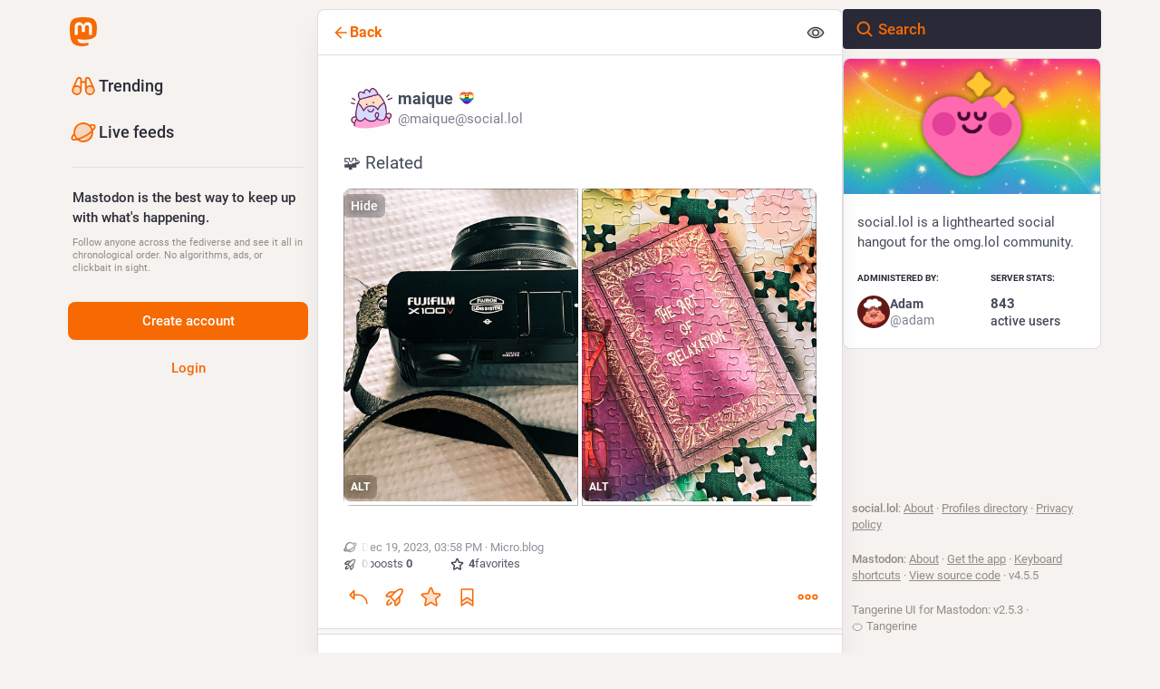

--- FILE ---
content_type: application/javascript
request_url: https://social.lol/packs/modal_container-Ng3_yR3B.js
body_size: 11243
content:
var De=Object.defineProperty;var $e=(t,s,o)=>s in t?De(t,s,{enumerable:!0,configurable:!0,writable:!0,value:o}):t[s]=o;var S=(t,s,o)=>$e(t,typeof s!="symbol"?s+"":s,o);import{j as e,_ as le}from"./client-By3tlFYA.js";import{u as x,r as n,a as v,m as re}from"./index-TEHZzOO_.js";import{a as j,u as T,a2 as Ue,j as Y,a3 as Be,a4 as Qe,a5 as W,O as xe,a6 as Ve,a7 as He,a8 as We,L as ve,c as Ge,a9 as de,e as ce,V as Me,b as Ce,aa as Ye,ab as Ke,ac as Z,ad as me,ae as Ze,af as ze,ag as Xe,ah as Je,ai as et,aj as ye,ak as tt,al as st,am as je,an as ot,ao as at,ap as ue,aq as G,ar as it,I as we,S as Ne,p as nt,q as ge,N as Te}from"./useSelectableClick-C6FBaLSu.js";import{A as lt}from"./index-38Kx0Vld.js";import{H as rt}from"./Helmet-BG0DmkIY.js";import{G as dt,g as ke,F as Ie,Z as ct,M as mt,a as ut}from"./media_modal-CS5emklo.js";import{c as P}from"./index-DkCxcZFY.js";import{i as gt}from"./react-textarea-autosize.browser.esm-CJKL8aJv.js";import{d as ft,a as pt,P as _t,b as k,m as A,c as ht}from"./compose_form_container-CTymJkov.js";import{z as bt,I as xt,J as q,U as vt,V as Mt,W as Ct,X as yt,Y as jt,Z as wt,_ as Nt,$ as Tt,a0 as kt,a1 as It,a2 as Et,a3 as Pt,a4 as Rt,a5 as St,a6 as At,a7 as qt,a8 as Ot}from"./status_quoted-Dy-fO-rw.js";import{S as z}from"./skeleton-CwYXpOUk.js";import{b as Ft}from"./relative_timestamp-BOUL06oe.js";import{M as u}from"./message-CVkQtbZv.js";import{L as Lt,c as Dt,P as F}from"./short_number-C9zm8Jg6.js";import{E as $t}from"./embedded_status-De3rN28N.js";import{a as Ut}from"./api-C8Dh2R2O.js";import{G as Bt}from"./gif-BvNvmc7o.js";import{S as Qt}from"./unfold_more-Dg1Ay52N.js";import{D as Vt}from"./dropdown_selector-DV3fN8bA.js";const X=(t,s,o)=>typeof s=="object"?t.formatMessage(s,o):s,Ht=({alert:{key:t,title:s,message:o,values:a,action:i,onClick:l},dismissAfter:c})=>{const r=T(),d=x(),[m,M]=n.useState(!1);return n.useEffect(()=>{const g=setTimeout(()=>{M(!0)},1);return()=>{clearTimeout(g)}},[]),n.useEffect(()=>{const g=setTimeout(()=>{M(!1),setTimeout(()=>{r(Ue({key:t}))},500)},c);return()=>{clearTimeout(g)}},[r,M,t,c]),e.jsx(lt,{isActive:m,title:s?X(d,s,a):void 0,message:X(d,o,a),action:i?X(d,i,a):void 0,onActionClick:l})},co=()=>{const t=j(s=>s.alerts);return t.length===0?null:e.jsx("div",{className:"notification-list",children:t.map((s,o)=>e.jsx(Ht,{alert:s,dismissAfter:5e3+o*1e3},s.key))})},Wt="BUNDLE_FETCH_REQUEST",Gt="BUNDLE_FETCH_SUCCESS",Yt="BUNDLE_FETCH_FAIL";function Kt(t){return{type:Wt,skipLoading:t}}function Zt(t){return{type:Gt,skipLoading:t}}function zt(t,s){return{type:Yt,error:t,skipLoading:s}}const Xt=t=>({onFetch(){t(Kt())},onFetchSuccess(){t(Zt())},onFetchFail(s){t(zt(s))}}),Jt=Y(null,Xt)(bt),es=(t,s)=>({loading:t.get("loadingBar")[s.scope||"default"]}),mo=Y(es)(Be.WrappedComponent),ts=t=>n.createElement("svg",{xmlns:"http://www.w3.org/2000/svg",height:24,viewBox:"0 -960 960 960",width:24,...t},n.createElement("path",{d:"M424-320q0-81 14.5-116.5T500-514q41-36 62.5-62.5T584-637q0-41-27.5-68T480-732q-51 0-77.5 31T365-638l-103-44q21-64 77-111t141-47q105 0 161.5 58.5T698-641q0 50-21.5 85.5T609-475q-49 47-59.5 71.5T539-320H424Zm56 240q-33 0-56.5-23.5T400-160q0-33 23.5-56.5T480-240q33 0 56.5 23.5T560-160q0 33-23.5 56.5T480-80Z"})),ss=v({help:{id:"info_button.label",defaultMessage:"Help"}}),os=()=>{const t=x(),[s,o]=n.useState(!1),a=n.useRef(null),i=n.useId(),l=n.useCallback(()=>{o(!s)},[s,o]),[c,r]=Qe(l);return e.jsxs(e.Fragment,{children:[e.jsx("button",{type:"button",className:P("help-button",{active:s}),ref:a,onClick:l,"aria-expanded":s,"aria-controls":i,"aria-label":t.formatMessage(ss.help),children:e.jsx(W,{id:"",icon:ts})}),e.jsx(xe,{show:s,rootClose:!0,placement:"top",onHide:l,offset:[5,5],target:a,children:({props:d})=>e.jsx("div",{...d,className:"dialog-modal__popout prose dropdown-animation",role:"region",id:i,onMouseDown:c,onMouseUp:r,children:e.jsx(u,{id:"info_button.what_is_alt_text",defaultMessage:"<h1>What is alt text?</h1>\n\n            <p>Alt text provides image descriptions for people with vision impairments, low-bandwidth connections, or those seeking extra context.</p>\n\n            <p>You can improve accessibility and understanding for everyone by writing clear, concise, and objective alt text.</p>\n\n            <ul>\n              <li>Capture important elements</li>\n              <li>Summarize text in images</li>\n              <li>Use regular sentence structure</li>\n              <li>Avoid redundant information</li>\n              <li>Focus on trends and key findings in complex visuals (like diagrams or maps)</li>\n            </ul>",values:{h1:m=>e.jsx("h1",{children:m}),p:m=>e.jsx("p",{children:m}),ul:m=>e.jsx("ul",{children:m}),li:m=>e.jsx("li",{children:m})}})})})]})},B=v({placeholderVisual:{id:"alt_text_modal.describe_for_people_with_visual_impairments",defaultMessage:"Describe this for people with visual impairments…"},placeholderHearing:{id:"alt_text_modal.describe_for_people_with_hearing_impairments",defaultMessage:"Describe this for people with hearing impairments…"},discardMessage:{id:"confirmations.discard_edit_media.message",defaultMessage:"You have unsaved changes to the media description or preview, discard them anyway?"},discardConfirm:{id:"confirmations.discard_edit_media.confirm",defaultMessage:"Discard"}}),fe=1500,as=({children:t,onSelectFile:s,mimeTypes:o})=>{const a=n.useRef(null),i=n.useCallback(()=>{var c;(c=a.current)==null||c.click()},[]),l=n.useCallback(c=>{var d;const r=(d=c.target.files)==null?void 0:d[0];r&&s(r)},[s]);return e.jsxs("label",{children:[e.jsx(q,{onClick:i,children:t}),e.jsx("input",{id:"upload-modal__thumbnail",ref:a,type:"file",accept:o,onChange:l,style:{display:"none"}})]})},is=({mediaId:t,position:s,onPositionChange:o})=>{var N;const a=n.useRef(!1),i=n.useRef(null),[l,c]=s,r=Ge({to:{left:"".concat(l*100,"%"),top:"".concat(c*100,"%")},immediate:a.current}),d=j(h=>h.compose.get("media_attachments").find(w=>w.get("id")===t)),m=j(h=>re?h.accounts.get(re):void 0),[M,g]=n.useState(!1),b=n.useCallback(h=>{i.current=h},[]),f=n.useCallback(h=>{if(h.button!==0)return;const w=_=>{const{x:y,y:O}=de(i.current,_);a.current=!0,o([y,O])},R=()=>{g(!1),a.current=!1,document.removeEventListener("mouseup",R),document.removeEventListener("mousemove",w)},{x:I,y:E}=de(i.current,h.nativeEvent);g(!0),o([I,E]),document.addEventListener("mouseup",R),document.addEventListener("mousemove",w)},[g,o]);return d?d.get("type")==="image"?e.jsxs("div",{className:P("focal-point",{dragging:M}),children:[e.jsx("img",{ref:b,draggable:!1,src:d.get("url"),alt:"",role:"presentation",onMouseDown:f}),e.jsx(ce.div,{className:"focal-point__reticle",style:r})]}):d.get("type")==="gifv"?e.jsxs("div",{className:P("focal-point",{dragging:M}),children:[e.jsx(dt,{ref:b,src:d.get("url"),alt:"",onMouseDown:f}),e.jsx(ce.div,{className:"focal-point__reticle",style:r})]}):d.get("type")==="video"?e.jsx(Me,{preview:d.get("preview_url"),frameRate:d.getIn(["meta","original","frame_rate"]),aspectRatio:"".concat(d.getIn(["meta","original","width"])," / ").concat(d.getIn(["meta","original","height"])),blurhash:d.get("blurhash"),src:d.get("url"),detailed:!0,editable:!0}):d.get("type")==="audio"?e.jsx(Ce,{src:d.get("url"),poster:(N=d.get("preview_url"))!=null?N:m==null?void 0:m.avatar_static,duration:d.getIn(["meta","original","duration"],0),backgroundColor:d.getIn(["meta","colors","background"]),foregroundColor:d.getIn(["meta","colors","foreground"]),accentColor:d.getIn(["meta","colors","accent"]),editable:!0}):null:null},Ee=n.forwardRef(({mediaId:t,previousDescription:s,previousPosition:o,onClose:a},i)=>{var oe,ae,ie;const l=x(),c=T(),r=j(C=>C.compose.get("media_attachments").find(K=>K.get("id")===t)),d=j(C=>C.compose.get("language")),m=(oe=r==null?void 0:r.getIn(["meta","focus","x"],0))!=null?oe:0,M=(ae=r==null?void 0:r.getIn(["meta","focus","y"],0))!=null?ae:0,[g,b]=n.useState((ie=s!=null?s:r==null?void 0:r.get("description"))!=null?ie:""),[f,N]=n.useState(o!=null?o:[m/2+.5,M/-2+.5]),[h,w]=n.useState(!1),[R,I]=n.useState(!1),E=n.useRef(!!(s||o)),_=r==null?void 0:r.get("type"),y=ft.length(g)<=fe,O=n.useCallback(C=>{b(C.target.value),E.current=!0},[b]),D=n.useCallback(C=>{c(Ve(t,C))},[c,t]),$=n.useCallback(C=>{N(C),E.current=!0},[N]),p=n.useCallback(()=>{I(!0),c(He({id:t,description:g,focus:"".concat(((f[0]-.5)*2).toFixed(2),",").concat(((f[1]-.5)*-2).toFixed(2))})).then(()=>(I(!1),E.current=!1,a(),"")).catch(C=>{I(!1),c(We(C))})},[c,I,t,a,f,g]),U=n.useCallback(C=>{(C.ctrlKey||C.metaKey)&&C.key==="Enter"&&(C.preventDefault(),y&&p())},[p,y]),qe=n.useCallback(()=>{w(!0),xt().then(async({createWorker:C})=>{const[K,Oe]=await Promise.all([le(()=>import("./worker.min-Cr_xUblA.js"),[],import.meta.url),le(()=>import("./tesseract-core.wasm-BWBIb_0i.js"),[],import.meta.url)]),ne=await C("eng",1,{workerPath:K.default,corePath:Oe.default,langPath:"".concat(Ft,"/ocr/lang-data"),cacheMethod:"write"}),Fe=URL.createObjectURL(r==null?void 0:r.get("file")),Le=await ne.recognize(Fe);return b(Le.data.text),w(!1),await ne.terminate(),""}).catch(()=>{w(!1)})},[b,w,r]);return n.useImperativeHandle(i,()=>({getCloseConfirmationMessage:()=>E.current?{message:l.formatMessage(B.discardMessage),confirm:l.formatMessage(B.discardConfirm),props:{previousDescription:g,previousPosition:f}}:null}),[l,g,f]),e.jsxs("div",{className:"modal-root__modal dialog-modal",children:[e.jsxs("div",{className:"dialog-modal__header",children:[e.jsx(q,{onClick:p,disabled:!y,children:R?e.jsx(ve,{}):e.jsx(u,{id:"alt_text_modal.done",defaultMessage:"Done"})}),e.jsx("span",{className:"dialog-modal__header__title",children:e.jsx(u,{id:"alt_text_modal.add_alt_text",defaultMessage:"Add alt text"})}),e.jsx(q,{secondary:!0,onClick:a,children:e.jsx(u,{id:"alt_text_modal.cancel",defaultMessage:"Cancel"})})]}),e.jsxs("div",{className:"dialog-modal__content",children:[e.jsxs("div",{className:"dialog-modal__content__preview",children:[e.jsx(is,{mediaId:t,position:f,onPositionChange:$}),(_==="audio"||_==="video")&&e.jsx(as,{onSelectFile:D,mimeTypes:"image/jpeg,image/png,image/gif,image/heic,image/heif,image/webp,image/avif",children:e.jsx(u,{id:"alt_text_modal.change_thumbnail",defaultMessage:"Change thumbnail"})})]}),e.jsx("form",{className:"dialog-modal__content__form simple_form",onSubmit:p,children:e.jsxs("div",{className:"input",children:[e.jsxs("div",{className:"label_input",children:[e.jsx(gt,{id:"description",value:h?" ":g,onChange:O,onKeyDown:U,lang:d,placeholder:l.formatMessage(_==="audio"?B.placeholderHearing:B.placeholderVisual),minRows:3,disabled:h}),h&&e.jsxs("div",{className:"label_input__loading-indicator",children:[e.jsx(z,{width:"100%"}),e.jsx(z,{width:"100%"}),e.jsx(z,{width:"61%"})]})]}),e.jsxs("div",{className:"input__toolbar",children:[e.jsx(pt,{max:fe,text:h?"":g}),e.jsx("div",{className:"spacer"}),e.jsx("button",{className:"link-button",onClick:qe,disabled:_!=="image"||h,children:e.jsx(u,{id:"alt_text_modal.add_text_from_image",defaultMessage:"Add text from image"})}),e.jsx(os,{})]})]})})]})]})});Ee.displayName="AltTextModal";const ns=({actions:t,onClick:s})=>e.jsx("div",{className:"modal-root__modal actions-modal",children:e.jsx("ul",{children:t.map((o,a)=>{var m;if(o===null)return e.jsx("li",{className:"dropdown-menu__separator"},"sep-".concat(a));const{text:i,highlighted:l,disabled:c,dangerous:r}=o;let d;return Ye(o)?d=e.jsx("button",{onClick:s,"data-index":a,disabled:c,children:e.jsx(Z,{item:o})}):Ke(o)?d=e.jsx("a",{href:o.href,target:(m=o.target)!=null?m:"_target","data-method":o.method,rel:"noopener",onClick:s,"data-index":a,children:e.jsx(Z,{item:o})}):d=e.jsx(Lt,{to:o.to,onClick:s,"data-index":a,children:e.jsx(Z,{item:o})}),e.jsx("li",{className:P("dropdown-menu__item",{"dropdown-menu__item--dangerous":r,"dropdown-menu__item--highlighted":l}),children:d},"".concat(i,"-").concat(a))})})}),ls=({media:t,statusId:s,options:o,onClose:a,onChangeBackgroundColor:i})=>{var M,g,b;const l=j(f=>f.statuses.get(s)),c=l==null?void 0:l.get("account"),r=j(f=>{var N;return c?(N=f.accounts.get(c))==null?void 0:N.avatar_static:void 0});n.useEffect(()=>{const f=ke(t.get("blurhash"));return i(f!=null?f:{r:255,g:255,b:255}),()=>{i(null)}},[t,i]);const d=(M=l==null?void 0:l.getIn(["translation","language"]))!=null?M:l==null?void 0:l.get("language"),m=(g=t.getIn(["translation","description"]))!=null?g:t.get("description");return e.jsxs("div",{className:"modal-root__modal audio-modal",children:[e.jsx("div",{className:"audio-modal__container",children:e.jsx(Ce,{src:t.get("url"),alt:m,lang:d,poster:(b=t.get("preview_url"))!=null?b:r,duration:t.getIn(["meta","original","duration"],0),backgroundColor:t.getIn(["meta","colors","background"]),foregroundColor:t.getIn(["meta","colors","foreground"]),accentColor:t.getIn(["meta","colors","accent"]),startPlaying:o.autoPlay})}),e.jsx("div",{className:"media-modal__overlay",children:l&&e.jsx(Ie,{statusId:l.get("id"),withOpenButton:!0,onClose:a})})]})},pe=v({cancel_reblog:{id:"status.cancel_reblog_private",defaultMessage:"Unboost"},reblog:{id:"status.reblog",defaultMessage:"Boost"}}),rs=({status:t,onReblog:s,onClose:o})=>{const a=x(),i=j(f=>f.compose.get("default_privacy")),l=t.get("id"),c=t.get("visibility"),[r,d]=n.useState(c==="private"?"private":i),m=n.useCallback(f=>{d(f)},[]),M=n.useCallback(()=>{s(t,r),o()},[o,s,t,r]),g=n.useCallback(()=>{o()},[o]),b=n.useCallback(()=>document.getElementsByClassName("modal-root__container")[0],[]);return e.jsxs("div",{className:"modal-root__modal safety-action-modal",children:[e.jsxs("div",{className:"safety-action-modal__top",children:[e.jsxs("div",{className:"safety-action-modal__header",children:[e.jsx("div",{className:"safety-action-modal__header__icon",children:e.jsx(W,{icon:me,id:"retweet"})}),e.jsxs("div",{children:[e.jsx("h1",{children:t.get("reblogged")?e.jsx(u,{id:"boost_modal.undo_reblog",defaultMessage:"Unboost post?"}):e.jsx(u,{id:"boost_modal.reblog",defaultMessage:"Boost post?"})}),e.jsx("div",{children:e.jsx(u,{id:"boost_modal.combo",defaultMessage:"You can press {combo} to skip this next time",values:{combo:e.jsxs("span",{className:"hotkey-combination",children:[e.jsx("kbd",{children:"Shift"}),"+",e.jsx(W,{id:"retweet",icon:me})]})}})})]})]}),e.jsx("div",{className:"safety-action-modal__status",children:e.jsx($t,{statusId:l})})]}),e.jsx("div",{className:P("safety-action-modal__bottom"),children:e.jsxs("div",{className:"safety-action-modal__actions",children:[!t.get("reblogged")&&e.jsx(_t,{noDirect:!0,value:r,container:b,onChange:m,disabled:c==="private"}),e.jsx("div",{className:"spacer"}),e.jsx("button",{onClick:g,className:"link-button",children:e.jsx(u,{id:"confirmation_modal.cancel",defaultMessage:"Cancel"})}),e.jsx(q,{onClick:M,text:a.formatMessage(t.get("reblogged")?pe.cancel_reblog:pe.reblog),autoFocus:!0})]})})]})},L=v({deleteAndRedraftTitle:{id:"confirmations.redraft.title",defaultMessage:"Delete & redraft post?"},deleteAndRedraftMessage:{id:"confirmations.redraft.message",defaultMessage:"Are you sure you want to delete this status and re-draft it? Favorites and boosts will be lost, and replies to the original post will be orphaned."},deleteAndRedraftConfirm:{id:"confirmations.redraft.confirm",defaultMessage:"Delete & redraft"},deleteTitle:{id:"confirmations.delete.title",defaultMessage:"Delete post?"},deleteMessage:{id:"confirmations.delete.message",defaultMessage:"Are you sure you want to delete this status?"},deleteConfirm:{id:"confirmations.delete.confirm",defaultMessage:"Delete"}}),ds=({statusId:t,withRedraft:s,onClose:o,onDeleteSuccess:a})=>{const i=x(),l=T(),c=n.useCallback(()=>{l(Ze(t,s)).then(()=>{a==null||a(),o()}).catch(()=>{o()})},[l,t,s,a,o]);return e.jsx(k,{title:i.formatMessage(s?L.deleteAndRedraftTitle:L.deleteTitle),message:i.formatMessage(s?L.deleteAndRedraftMessage:L.deleteMessage),confirm:i.formatMessage(s?L.deleteAndRedraftConfirm:L.deleteConfirm),onConfirm:c,onClose:o})},J=v({deleteListTitle:{id:"confirmations.delete_list.title",defaultMessage:"Delete list?"},deleteListMessage:{id:"confirmations.delete_list.message",defaultMessage:"Are you sure you want to permanently delete this list?"},deleteListConfirm:{id:"confirmations.delete_list.confirm",defaultMessage:"Delete"}}),cs=({listId:t,columnId:s,onClose:o})=>{const a=x(),i=T(),l=Dt(),c=n.useCallback(()=>{i(ze(t)),s?i(Xe(s)):l.push("/lists")},[i,l,s,t]);return e.jsx(k,{title:a.formatMessage(J.deleteListTitle),message:a.formatMessage(J.deleteListMessage),confirm:a.formatMessage(J.deleteListConfirm),onConfirm:c,onClose:o})},ms=v({title:{id:"confirmations.discard_draft.edit.title",defaultMessage:"Discard changes to your post?"},message:{id:"confirmations.discard_draft.edit.message",defaultMessage:"Continuing will discard any changes you have made to the post you are currently editing."},cancel:{id:"confirmations.discard_draft.edit.cancel",defaultMessage:"Resume editing"}}),us=v({title:{id:"confirmations.discard_draft.post.title",defaultMessage:"Discard your draft post?"},message:{id:"confirmations.discard_draft.post.message",defaultMessage:"Continuing will discard the post you are currently composing."},cancel:{id:"confirmations.discard_draft.post.cancel",defaultMessage:"Resume draft"}}),gs=v({confirm:{id:"confirmations.discard_draft.confirm",defaultMessage:"Discard and continue"}}),Pe=({onConfirm:t,onClose:s})=>{const o=x(),i=j(l=>!!l.compose.get("id"))?ms:us;return e.jsx(k,{title:o.formatMessage(i.title),message:o.formatMessage(i.message),cancel:o.formatMessage(i.cancel),confirm:o.formatMessage(gs.confirm),onConfirm:t,onClose:s})},fs=({status:t,onClose:s})=>{const o=T(),a=n.useCallback(()=>{o(et(t))},[o,t]);return e.jsx(Pe,{onConfirm:a,onClose:s})},ps=({statusId:t,onClose:s})=>{const o=T(),a=n.useCallback(()=>{o(Je(t))},[o,t]);return e.jsx(Pe,{onConfirm:a,onClose:s})},_s=v({withdrawConfirm:{id:"confirmations.withdraw_request.confirm",defaultMessage:"Withdraw request"}}),hs=({account:t,onClose:s})=>{const o=x(),a=T(),i=n.useCallback(()=>{a(ye(t.id))},[a,t.id]);return e.jsx(k,{title:e.jsx(u,{id:"confirmations.withdraw_request.title",defaultMessage:"Withdraw request to follow {name}?",values:{name:"@".concat(t.acct)}}),confirm:o.formatMessage(_s.withdrawConfirm),onConfirm:i,onClose:s})},bs=v({unfollowConfirm:{id:"confirmations.unfollow.confirm",defaultMessage:"Unfollow"}}),xs=({account:t,onClose:s})=>{const o=x(),a=T(),i=n.useCallback(()=>{a(ye(t.id))},[a,t.id]);return e.jsx(k,{title:e.jsx(u,{id:"confirmations.unfollow.title",defaultMessage:"Unfollow {name}?",values:{name:"@".concat(t.acct)}}),confirm:o.formatMessage(bs.unfollowConfirm),onConfirm:i,onClose:s})},vs=v({unblockConfirm:{id:"confirmations.unblock.confirm",defaultMessage:"Unblock"}}),Ms=({account:t,onClose:s})=>{const o=x(),a=T(),i=n.useCallback(()=>{a(tt(t.id))},[a,t.id]);return e.jsx(k,{title:e.jsx(u,{id:"confirmations.unblock.title",defaultMessage:"Unblock {name}?",values:{name:"@".concat(t.acct)}}),confirm:o.formatMessage(vs.unblockConfirm),onConfirm:i,onClose:s})},ee=v({clearTitle:{id:"notifications.clear_title",defaultMessage:"Clear notifications?"},clearMessage:{id:"notifications.clear_confirmation",defaultMessage:"Are you sure you want to permanently clear all your notifications?"},clearConfirm:{id:"notifications.clear",defaultMessage:"Clear notifications"}}),Cs=({onClose:t})=>{const s=x(),o=T(),a=n.useCallback(()=>{o(st())},[o]);return e.jsx(k,{title:s.formatMessage(ee.clearTitle),message:s.formatMessage(ee.clearMessage),confirm:s.formatMessage(ee.clearConfirm),onConfirm:a,onClose:t})};async function ys(){try{const t=await Ut(!1).delete("/auth/sign_out",{headers:{Accept:"application/json"},withCredentials:!0});t.status===200&&t.data.redirect_to?window.location.href=t.data.redirect_to:console.error("Failed to log out, got an unexpected non-redirect response from the server",t)}catch(t){console.error("Failed to log out, response was an error",t)}}const te=v({logoutTitle:{id:"confirmations.logout.title",defaultMessage:"Log out?"},logoutMessage:{id:"confirmations.logout.message",defaultMessage:"Are you sure you want to log out?"},logoutConfirm:{id:"confirmations.logout.confirm",defaultMessage:"Log out"}}),js=({onClose:t})=>{const s=x(),o=n.useCallback(()=>{ys()},[]);return e.jsx(k,{title:s.formatMessage(te.logoutTitle),message:s.formatMessage(te.logoutMessage),confirm:s.formatMessage(te.logoutConfirm),onConfirm:o,onClose:t})},_e=v({title:{id:"confirmations.follow_to_list.title",defaultMessage:"Follow user?"},confirm:{id:"confirmations.follow_to_list.confirm",defaultMessage:"Follow and add to list"}}),ws=({accountId:t,onConfirm:s,onClose:o})=>{const a=x(),i=j(l=>l.accounts.get(t));return e.jsx(k,{title:a.formatMessage(_e.title),message:e.jsx(u,{id:"confirmations.follow_to_list.message",defaultMessage:"You need to be following {name} to add them to a list.",values:{name:e.jsxs("strong",{children:["@",i==null?void 0:i.acct]})}}),confirm:a.formatMessage(_e.confirm),onConfirm:s,onClose:o})},Q=v({title:{id:"confirmations.missing_alt_text.title",defaultMessage:"Add alt text?"},confirm:{id:"confirmations.missing_alt_text.confirm",defaultMessage:"Add alt text"},message:{id:"confirmations.missing_alt_text.message",defaultMessage:"Your post contains media without alt text. Adding descriptions helps make your content accessible to more people."},secondary:{id:"confirmations.missing_alt_text.secondary",defaultMessage:"Post anyway"}}),Ns=({onClose:t})=>{const s=x(),o=T(),a=j(c=>{var r;return(r=c.compose.get("media_attachments").find(d=>{var m;return["image","gifv"].includes(d.get("type"))&&((m=d.get("description"))!=null?m:"").length===0}))==null?void 0:r.get("id")}),i=n.useCallback(()=>{o(je({modalType:"FOCAL_POINT",modalProps:{mediaId:a}}))},[o,a]),l=n.useCallback(()=>{o(ot())},[o]);return e.jsx(k,{title:s.formatMessage(Q.title),message:s.formatMessage(Q.message),confirm:s.formatMessage(Q.confirm),secondary:s.formatMessage(Q.secondary),onConfirm:i,onSecondary:l,onClose:t})},se=v({revokeQuoteTitle:{id:"confirmations.revoke_quote.title",defaultMessage:"Remove post?"},revokeQuoteMessage:{id:"confirmations.revoke_quote.message",defaultMessage:"This action cannot be undone."},revokeQuoteConfirm:{id:"confirmations.revoke_quote.confirm",defaultMessage:"Remove post"}}),Ts=({statusId:t,quotedStatusId:s,onClose:o})=>{const a=x(),i=T(),l=n.useCallback(()=>{i(at({quotedStatusId:s,statusId:t}))},[i,t,s]);return e.jsx(k,{title:a.formatMessage(se.revokeQuoteTitle),message:a.formatMessage(se.revokeQuoteMessage),confirm:a.formatMessage(se.revokeQuoteConfirm),onConfirm:l,onClose:o})},V=v({title:{id:"confirmations.quiet_post_quote_info.title",defaultMessage:"Quoting quiet public posts"},message:{id:"confirmations.quiet_post_quote_info.message",defaultMessage:"When quoting a quiet public post, your post will be hidden from trending timelines."},got_it:{id:"confirmations.quiet_post_quote_info.got_it",defaultMessage:"Got it"},dismiss:{id:"confirmations.quiet_post_quote_info.dismiss",defaultMessage:"Don't remind me again"}}),ks=({status:t})=>{const s=x(),o=T(),a=n.useCallback(()=>{o(ue(t)),o(G({modalType:"CONFIRM_QUIET_QUOTE",ignoreFocus:!0}))},[o,t]),i=n.useCallback(()=>{o(ue(t)),o(it(["dismissed_banners","quote/quiet_post_hint"],!0)),o(G({modalType:"CONFIRM_QUIET_QUOTE",ignoreFocus:!0}))},[o,t]);return e.jsx(k,{closeWhenConfirm:!1,title:s.formatMessage(V.title),message:s.formatMessage(V.message),confirm:s.formatMessage(V.got_it),cancel:s.formatMessage(V.dismiss),onConfirm:a,onClose:i})},Is=v({close:{id:"lightbox.close",defaultMessage:"Close"}}),Es=({src:t,alt:s,onClose:o})=>{const a=x(),[i,l]=n.useState(!1),c=n.useCallback(()=>{l(d=>!d)},[l]),r=P("media-modal__navigation",{"media-modal__navigation--hidden":i});return e.jsxs("div",{className:"modal-root__modal media-modal",children:[e.jsx("div",{className:"media-modal__closer",role:"presentation",onClick:o,children:e.jsx(ct,{src:t,width:400,height:400,alt:s,onClick:c})}),e.jsx("div",{className:r,children:e.jsx("div",{className:"media-modal__buttons",children:e.jsx(we,{className:"media-modal__close",title:a.formatMessage(Is.close),icon:"times",iconComponent:Ne,onClick:o})})})]})},he=({loading:t,onClose:s,onRetry:o})=>{const a=n.useCallback(()=>{s(void 0,!1)},[s]),i=n.useCallback(()=>{o&&o()},[o]);return e.jsx("div",{className:"modal-root__modal modal-placeholder","aria-busy":t,children:t?e.jsx(ve,{}):e.jsxs("div",{className:"modal-placeholder__error",children:[e.jsx(Bt,{src:"/oops.gif",staticSrc:"/oops.png",className:"modal-placeholder__error__image"}),e.jsxs("div",{className:"modal-placeholder__error__message",children:[e.jsx("p",{children:e.jsx(u,{id:"bundle_modal_error.message",defaultMessage:"Something went wrong while loading this screen."})}),e.jsxs("div",{className:"modal-placeholder__error__message__actions",children:[e.jsx(q,{onClick:i,children:e.jsx(u,{id:"bundle_modal_error.retry",defaultMessage:"Try again"})}),e.jsx(q,{onClick:a,className:"button button-tertiary",children:e.jsx(u,{id:"bundle_modal_error.close",defaultMessage:"Close"})})]})]})]})})},Ps=(t,{statusId:s})=>({status:t.getIn(["statuses",s])});class Re extends nt{componentDidMount(){const{media:s,onChangeBackgroundColor:o}=this.props,a=ke(s.get("blurhash"));a&&o(a)}componentWillUnmount(){this.props.onChangeBackgroundColor(null)}render(){const{media:s,status:o,onClose:a}=this.props,i=this.props.options||{},l=o.getIn(["translation","language"])||o.get("language"),c=s.getIn(["translation","description"])||s.get("description");return e.jsxs("div",{className:"modal-root__modal video-modal",children:[e.jsx("div",{className:"video-modal__container",children:e.jsx(Me,{preview:s.get("preview_url"),frameRate:s.getIn(["meta","original","frame_rate"]),aspectRatio:"".concat(s.getIn(["meta","original","width"])," / ").concat(s.getIn(["meta","original","height"])),blurhash:s.get("blurhash"),src:s.get("url"),startTime:i.startTime,startPlaying:i.autoPlay,startVolume:i.defaultVolume,onCloseVideo:a,autoFocus:!0,detailed:!0,alt:c,lang:l})}),e.jsx("div",{className:"media-modal__overlay",children:o&&e.jsx(Ie,{statusId:o.get("id"),withOpenButton:!0,onClose:a})})]})}}S(Re,"propTypes",{media:ge.map.isRequired,statusId:F.string,status:ge.map,options:F.shape({startTime:F.number,autoPlay:F.bool,defaultVolume:F.number}),onClose:F.func.isRequired,onChangeBackgroundColor:F.func.isRequired});const Rs=Y(Ps,null,null,{forwardRef:!0})(Re);function Se(t){return["public","followers","nobody"].includes(t)}function Ss(t){return["public","unlisted","private","direct"].includes(t)}const As={name:"sameWidth",enabled:!0,phase:"beforeWrite",requires:["computeStyles"],fn:({state:t})=>{t.styles.popper&&(t.styles.popper.width="".concat(t.rects.reference.width,"px"))},effect:({state:t})=>{const s=t.elements.reference;t.elements.popper.style.width="".concat(s.offsetWidth,"px")}},be=({disabled:t,items:s,current:o,onChange:a,labelId:i,descriptionId:l,classPrefix:c,className:r,id:d,...m})=>{const M=x(),g=n.useRef(null),b=n.useId(),f=d!=null?d:"".concat(b,"-button"),N="".concat(b,"-listbox"),[h,w]=n.useState(!1),R=n.useCallback(()=>{t||w(_=>{var y;return(y=g.current)==null||y.focus(),!_})},[t]),I=n.useCallback(()=>{var _;w(!1),(_=g.current)==null||_.focus()},[]),E=n.useMemo(()=>{var _,y;return(y=(_=s.find(O=>O.value===o))==null?void 0:_.text)!=null?y:M.formatMessage({id:"dropdown.empty",defaultMessage:"Select an option"})},[o,M,s]);return e.jsxs(e.Fragment,{children:[e.jsxs("button",{type:"button",...m,id:f,"aria-labelledby":"".concat(i," ").concat(f),"aria-describedby":l,"aria-expanded":h,"aria-controls":N,onClick:R,disabled:t,className:P("".concat(c,"__button"),{active:h,disabled:t},r),ref:g,children:[E,e.jsx(W,{id:"unfold-icon",icon:Qt,className:"".concat(c,"__icon")})]}),e.jsx(xe,{show:h,offset:[0,0],placement:"bottom-start",onHide:I,flip:!0,target:g.current,popperConfig:{strategy:"fixed",modifiers:[As]},children:({props:_,placement:y})=>e.jsx("div",{..._,className:"".concat(c,"__overlay"),children:e.jsx("div",{className:P("dropdown-animation","".concat(c,"__dropdown"),y),id:N,children:e.jsx(Vt,{items:s,value:o,onClose:I,onChange:a,classNamePrefix:c})})})})]})},H=v({close:{id:"lightbox.close",defaultMessage:"Close"},buttonTitle:{id:"visibility_modal.button_title",defaultMessage:"Set visibility"},quotePublic:{id:"visibility_modal.quote_public",defaultMessage:"Anyone"},quoteFollowers:{id:"visibility_modal.quote_followers",defaultMessage:"Followers only"},quoteNobody:{id:"visibility_modal.quote_nobody",defaultMessage:"Just me"}}),qs=Te([t=>t.statuses,(t,s)=>s,t=>t.compose.get("quote_policy")],(t,s,o)=>{if(!s)return o;const a=t.get(s);if(!a)return"public";const i=a.getIn(["quote_approval","automatic",0])||"nobody",l=a.get("visibility");return l==="private"||l==="direct"?"nobody":Se(i)?i:l==="unlisted"?"followers":"public"}),Os=Te([t=>t.statuses,(t,s)=>!!s,t=>t.compose.get("quoted_status_id")],(t,s,o)=>{if(s||!o)return!1;const a=t.get(o);return a?a.get("visibility")==="private":!1}),Ae=n.forwardRef(({onClose:t,onChange:s,statusId:o},a)=>{const i=x(),l=j(p=>{var U;return o?(U=p.statuses.getIn([o,"visibility"],"public"))!=null?U:"public":p.compose.get("privacy")}),c=j(p=>qs(p,o)),[r,d]=n.useState(l),[m,M]=n.useState(c),g=!!o,b=r==="private"||r==="direct",f=j(Os),N=j(p=>p.compose.get("quoted_status_id")!==null),h=n.useMemo(()=>{const p=[{value:"private",text:i.formatMessage(A.private_short),meta:i.formatMessage(A.private_long),icon:"lock",iconComponent:vt},{value:"direct",text:i.formatMessage(A.direct_short),meta:i.formatMessage(A.direct_long),icon:"at",iconComponent:Mt}];return f||p.unshift({value:"public",text:i.formatMessage(A.public_short),meta:i.formatMessage(A.public_long),icon:"globe",iconComponent:Ct},{value:"unlisted",text:i.formatMessage(A.unlisted_short),meta:i.formatMessage(A.unlisted_long),icon:"unlock",iconComponent:yt}),p},[i,f]),w=n.useMemo(()=>[{value:"public",text:i.formatMessage(H.quotePublic)},{value:"followers",text:i.formatMessage(H.quoteFollowers)},{value:"nobody",text:i.formatMessage(H.quoteNobody)}],[i]),R=n.useCallback(p=>{Ss(p)&&d(p)},[]),I=n.useCallback(p=>{Se(p)&&M(p)},[]),E=n.useCallback(()=>{s(r,m),t()},[s,t,r,m]),_=n.useId(),y="".concat(_,"-visibility-label"),O="".concat(_,"-visibility-desc"),D="".concat(_,"-quote-label"),$="".concat(_,"-quote-desc");return e.jsxs("div",{className:"modal-root__modal dialog-modal visibility-modal",children:[e.jsxs("div",{className:"dialog-modal__header",children:[e.jsx(we,{className:"dialog-modal__header__close",title:i.formatMessage(H.close),icon:"times",iconComponent:Ne,onClick:t}),e.jsx(u,{id:"visibility_modal.header",defaultMessage:"Visibility and interaction",children:p=>e.jsx("span",{className:"dialog-modal__header__title",children:p})})]}),e.jsxs("div",{className:"dialog-modal__content",children:[e.jsx("div",{className:"dialog-modal__content__description",children:e.jsx(u,{id:"visibility_modal.instructions",defaultMessage:"Control who can interact with this post. You can also apply settings to all future posts by navigating to <link>Preferences > Posting defaults</link>.",values:{link:p=>e.jsx("a",{href:"/settings/preferences/posting_defaults",children:p})},tagName:"p"})}),e.jsxs("div",{className:"dialog-modal__content__form",children:[e.jsxs("div",{className:P("visibility-dropdown",{disabled:g}),children:[e.jsx("label",{className:"visibility-dropdown__label",id:y,children:e.jsx(u,{id:"visibility_modal.privacy_label",defaultMessage:"Visibility"})}),e.jsx(be,{items:h,current:r,onChange:R,labelId:y,descriptionId:O,classPrefix:"visibility-dropdown",disabled:g}),!!o&&e.jsx("p",{className:"visibility-dropdown__helper",id:"visibilityDescriptionId",children:e.jsx(u,{id:"visibility_modal.helper.privacy_editing",defaultMessage:"Visibility can't be changed after a post is published."})}),!o&&f&&e.jsx("p",{className:"visibility-dropdown__helper",id:"visibilityDescriptionId",children:e.jsx(u,{id:"visibility_modal.helper.privacy_private_self_quote",defaultMessage:"Self-quotes of private posts cannot be made public."})})]}),e.jsxs("div",{className:P("visibility-dropdown",{disabled:b}),children:[e.jsx("label",{className:"visibility-dropdown__label",id:D,children:e.jsx(u,{id:"visibility_modal.quote_label",defaultMessage:"Who can quote"})}),e.jsx(be,{items:w,current:b?"nobody":m,onChange:I,labelId:D,descriptionId:$,classPrefix:"visibility-dropdown",disabled:b}),e.jsx(Fs,{policy:m,visibility:r,className:"visibility-dropdown__helper",id:$})]}),N&&r==="direct"&&e.jsxs("div",{className:"visibility-modal__quote-warning",children:[e.jsx(u,{id:"visibility_modal.direct_quote_warning.title",defaultMessage:"Quotes can't be embedded in private mentions",tagName:"h3"}),e.jsx(u,{id:"visibility_modal.direct_quote_warning.text",defaultMessage:"If you save the current settings, the embedded quote will be converted to a link.",tagName:"p"})]})]}),e.jsxs("div",{className:"dialog-modal__content__actions",children:[e.jsx(q,{onClick:t,secondary:!0,children:e.jsx(u,{id:"confirmation_modal.cancel",defaultMessage:"Cancel"})}),e.jsx(q,{onClick:E,children:e.jsx(u,{id:"visibility_modal.save",defaultMessage:"Save"})})]})]})]})});Ae.displayName="VisibilityModal";const Fs=({policy:t,visibility:s,...o})=>{let a;return s==="unlisted"&&t!=="nobody"&&(a=e.jsx(u,{id:"visibility_modal.helper.unlisted_quoting",defaultMessage:"When people quote you, their post will also be hidden from trending timelines."})),s==="private"&&(a=e.jsx(u,{id:"visibility_modal.helper.private_quoting",defaultMessage:"Follower-only posts authored on Mastodon can't be quoted by others."})),s==="direct"&&(a=e.jsx(u,{id:"visibility_modal.helper.direct_quoting",defaultMessage:"Private mentions authored on Mastodon can't be quoted by others."})),a?e.jsx("p",{...o,children:a}):null},Ls={MEDIA:()=>Promise.resolve({default:ut}),VIDEO:()=>Promise.resolve({default:Rs}),AUDIO:()=>Promise.resolve({default:ls}),IMAGE:()=>Promise.resolve({default:Es}),BOOST:()=>Promise.resolve({default:rs}),CONFIRM:()=>Promise.resolve({default:k}),CONFIRM_DELETE_STATUS:()=>Promise.resolve({default:ds}),CONFIRM_DELETE_LIST:()=>Promise.resolve({default:cs}),CONFIRM_REPLY:()=>Promise.resolve({default:fs}),CONFIRM_EDIT_STATUS:()=>Promise.resolve({default:ps}),CONFIRM_UNBLOCK:()=>Promise.resolve({default:Ms}),CONFIRM_UNFOLLOW:()=>Promise.resolve({default:xs}),CONFIRM_WITHDRAW_REQUEST:()=>Promise.resolve({default:hs}),CONFIRM_CLEAR_NOTIFICATIONS:()=>Promise.resolve({default:Cs}),CONFIRM_LOG_OUT:()=>Promise.resolve({default:js}),CONFIRM_FOLLOW_TO_LIST:()=>Promise.resolve({default:ws}),CONFIRM_MISSING_ALT_TEXT:()=>Promise.resolve({default:Ns}),CONFIRM_PRIVATE_QUOTE_NOTIFY:()=>Promise.resolve({default:ht}),CONFIRM_REVOKE_QUOTE:()=>Promise.resolve({default:Ts}),CONFIRM_QUIET_QUOTE:()=>Promise.resolve({default:ks}),MUTE:Ot,BLOCK:qt,DOMAIN_BLOCK:At,REPORT:St,ACTIONS:()=>Promise.resolve({default:ns}),EMBED:Rt,FOCAL_POINT:()=>Promise.resolve({default:Ee}),LIST_ADDER:Pt,COMPARE_HISTORY:Et,FILTER:It,SUBSCRIBED_LANGUAGES:kt,INTERACTION:Tt,CLOSED_REGISTRATIONS:Nt,IGNORE_NOTIFICATIONS:wt,ANNUAL_REPORT:jt,COMPOSE_PRIVACY:()=>Promise.resolve({default:Ae})};class Ds extends n.PureComponent{constructor(){super(...arguments);S(this,"state",{backgroundColor:null});S(this,"setBackgroundColor",o=>{this.setState({backgroundColor:o})});S(this,"renderLoading",()=>{const{onClose:o}=this.props;return e.jsx(he,{loading:!0,onClose:o})});S(this,"renderError",o=>{const{onClose:a}=this.props;return e.jsx(he,{...o,onClose:a})});S(this,"handleClose",(o=!1)=>{var l,c;const{onClose:a}=this.props,i=(c=(l=this._modal)==null?void 0:l.getCloseConfirmationMessage)==null?void 0:c.call(l);a(i,o)});S(this,"setModalRef",o=>{this._modal=o})}render(){const{type:o,props:a,ignoreFocus:i}=this.props,{backgroundColor:l}=this.state,c=!!o;return e.jsx(mt,{backgroundColor:l,onClose:this.handleClose,ignoreFocus:i,children:c&&e.jsxs(e.Fragment,{children:[e.jsx(Jt,{fetchComponent:Ls[o],loading:this.renderLoading,error:this.renderError,renderDelay:200,children:r=>e.jsx(r,{...a,onChangeBackgroundColor:this.setBackgroundColor,onClose:this.handleClose,ref:this.setModalRef})}),e.jsx(rt,{children:e.jsx("meta",{name:"robots",content:"noindex"})})]})})}}const $s={},Us=t=>({ignoreFocus:t.getIn(["modal","ignoreFocus"]),type:t.getIn(["modal","stack",0,"modalType"],null),props:t.getIn(["modal","stack",0,"modalProps"],$s)}),Bs=t=>({onClose(s,o=!1){t(s?je({previousModalProps:s.props,modalType:"CONFIRM",modalProps:{message:s.message,confirm:s.confirm,onConfirm:()=>t(G({modalType:void 0,ignoreFocus:{ignoreFocus:o}}))}}):G({modalType:void 0,ignoreFocus:{ignoreFocus:o}}))}}),uo=Y(Us,Bs)(Ds);export{co as A,Jt as B,mo as L,uo as M};
//# sourceMappingURL=modal_container-Ng3_yR3B.js.map


--- FILE ---
content_type: application/javascript
request_url: https://social.lol/packs/intl_provider-BiuKJeba.js
body_size: 3604
content:
import{j as _}from"./client-By3tlFYA.js";import{K as q,T as W,L as m,M as K,N as P,I as Y,O as c,P as O,Q as h,S,U as L,V as X,W as B,X as Q,Y as R,Z as V,$ as Z,a0 as z,a1 as H,_ as J,a2 as tt,a3 as rt,a4 as et,a5 as at,r as F,a6 as nt,a7 as ot}from"./index-TEHZzOO_.js";import{g as it,b as lt,l as st,a as mt}from"./load_locale-Fyp848fa.js";function I(t,o){return Object.keys(t).reduce(function(e,r){return e[r]=m({timeZone:o},t[r]),e},{})}function x(t,o){var e=Object.keys(m(m({},t),o));return e.reduce(function(r,n){return r[n]=m(m({},t[n]||{}),o[n]||{}),r},{})}function A(t,o){if(!o)return t;var e=Y.formats;return m(m(m({},e),t),{date:x(I(e.date,o),I(t.date||{},o)),time:x(I(e.time,o),I(t.time||{},o))})}var D=function(t,o,e,r,n){var a=t.locale,i=t.formats,l=t.messages,s=t.defaultLocale,d=t.defaultFormats,u=t.fallbackOnEmptyString,y=t.onError,p=t.timeZone,N=t.defaultRichTextElements;e===void 0&&(e={id:""});var M=e.id,g=e.defaultMessage;q(!!M,"[@formatjs/intl] An `id` must be provided to format a message. You can either:\n1. Configure your build toolchain with [babel-plugin-formatjs](https://formatjs.github.io/docs/tooling/babel-plugin)\nor [@formatjs/ts-transformer](https://formatjs.github.io/docs/tooling/ts-transformer) OR\n2. Configure your `eslint` config to include [eslint-plugin-formatjs](https://formatjs.github.io/docs/tooling/linter#enforce-id)\nto autofix this issue");var v=String(M),f=l&&Object.prototype.hasOwnProperty.call(l,v)&&l[v];if(Array.isArray(f)&&f.length===1&&f[0].type===W.literal)return f[0].value;if(!r&&f&&typeof f=="string"&&!N)return f.replace(/'\{(.*?)\}'/gi,"{$1}");if(r=m(m({},N),r||{}),i=A(i,p),d=A(d,p),!f){if(u===!1&&f==="")return f;if((!g||a&&a.toLowerCase()!==s.toLowerCase())&&y(new K(e,a)),g)try{var E=o.getMessageFormat(g,s,d,n);return E.format(r)}catch(T){return y(new P('Error formatting default message for: "'.concat(v,'", rendering default message verbatim'),a,e,T)),typeof g=="string"?g:v}return v}try{var E=o.getMessageFormat(f,a,i,m({formatters:o},n||{}));return E.format(r)}catch(T){y(new P('Error formatting message: "'.concat(v,'", using ').concat(g?"default message":"id"," as fallback."),a,e,T))}if(g)try{var E=o.getMessageFormat(g,s,d,n);return E.format(r)}catch(T){y(new P('Error formatting the default message for: "'.concat(v,'", rendering message verbatim'),a,e,T))}return typeof f=="string"?f:typeof g=="string"?g:v},ut=["formatMatcher","timeZone","hour12","weekday","era","year","month","day","hour","minute","second","timeZoneName","hourCycle","dateStyle","timeStyle","calendar","numberingSystem","fractionalSecondDigits"];function b(t,o,e,r){var n=t.locale,a=t.formats,i=t.onError,l=t.timeZone;r===void 0&&(r={});var s=r.format,d=m(m({},l&&{timeZone:l}),s&&O(a,o,s,i)),u=h(r,ut,d);return o==="time"&&!u.hour&&!u.minute&&!u.second&&!u.timeStyle&&!u.dateStyle&&(u=m(m({},u),{hour:"numeric",minute:"numeric"})),e(n,u)}function ft(t,o){for(var e=[],r=2;r<arguments.length;r++)e[r-2]=arguments[r];var n=e[0],a=e[1],i=a===void 0?{}:a,l=typeof n=="string"?new Date(n||0):n;try{return b(t,"date",o,i).format(l)}catch(s){t.onError(new c("Error formatting date.",t.locale,s))}return String(l)}function ct(t,o){for(var e=[],r=2;r<arguments.length;r++)e[r-2]=arguments[r];var n=e[0],a=e[1],i=a===void 0?{}:a,l=typeof n=="string"?new Date(n||0):n;try{return b(t,"time",o,i).format(l)}catch(s){t.onError(new c("Error formatting time.",t.locale,s))}return String(l)}function dt(t,o){for(var e=[],r=2;r<arguments.length;r++)e[r-2]=arguments[r];var n=e[0],a=e[1],i=e[2],l=i===void 0?{}:i,s=typeof n=="string"?new Date(n||0):n,d=typeof a=="string"?new Date(a||0):a;try{return b(t,"dateTimeRange",o,l).formatRange(s,d)}catch(u){t.onError(new c("Error formatting date time range.",t.locale,u))}return String(s)}function gt(t,o){for(var e=[],r=2;r<arguments.length;r++)e[r-2]=arguments[r];var n=e[0],a=e[1],i=a===void 0?{}:a,l=typeof n=="string"?new Date(n||0):n;try{return b(t,"date",o,i).formatToParts(l)}catch(s){t.onError(new c("Error formatting date.",t.locale,s))}return[]}function vt(t,o){for(var e=[],r=2;r<arguments.length;r++)e[r-2]=arguments[r];var n=e[0],a=e[1],i=a===void 0?{}:a,l=typeof n=="string"?new Date(n||0):n;try{return b(t,"time",o,i).formatToParts(l)}catch(s){t.onError(new c("Error formatting time.",t.locale,s))}return[]}var yt=["style","type","fallback","languageDisplay"];function ht(t,o,e,r){var n=t.locale,a=t.onError,i=Intl.DisplayNames;i||a(new S('Intl.DisplayNames is not available in this environment.\nTry polyfilling it using "@formatjs/intl-displaynames"\n',L.MISSING_INTL_API));var l=h(r,yt);try{return o(n,l).of(e)}catch(s){a(new c("Error formatting display name.",n,s))}}var pt=["type","style"],j=Date.now();function Et(t){return"".concat(j,"_").concat(t,"_").concat(j)}function Tt(t,o,e,r){r===void 0&&(r={});var n=$(t,o,e,r).reduce(function(a,i){var l=i.value;return typeof l!="string"?a.push(l):typeof a[a.length-1]=="string"?a[a.length-1]+=l:a.push(l),a},[]);return n.length===1?n[0]:n.length===0?"":n}function $(t,o,e,r){var n=t.locale,a=t.onError;r===void 0&&(r={});var i=Intl.ListFormat;i||a(new S('Intl.ListFormat is not available in this environment.\nTry polyfilling it using "@formatjs/intl-listformat"\n',L.MISSING_INTL_API));var l=h(r,pt);try{var s={},d=Array.from(e).map(function(u,y){if(typeof u=="object"&&u!==null){var p=Et(y);return s[p]=u,p}return String(u)});return o(n,l).formatToParts(d).map(function(u){return u.type==="literal"?u:m(m({},u),{value:s[u.value]||u.value})})}catch(u){a(new c("Error formatting list.",n,u))}return e}var bt=["type"];function It(t,o,e,r){var n=t.locale,a=t.onError;r===void 0&&(r={}),Intl.PluralRules||a(new S('Intl.PluralRules is not available in this environment.\nTry polyfilling it using "@formatjs/intl-pluralrules"\n',L.MISSING_INTL_API));var i=h(r,bt);try{return o(n,i).select(e)}catch(l){a(new c("Error formatting plural.",n,l))}return"other"}var Ft=["numeric","style"];function St(t,o,e){var r=t.locale,n=t.formats,a=t.onError;e===void 0&&(e={});var i=e.format,l=!!i&&O(n,"relative",i,a)||{},s=h(e,Ft,l);return o(r,s)}function Lt(t,o,e,r,n){n===void 0&&(n={}),r||(r="second");var a=Intl.RelativeTimeFormat;a||t.onError(new S('Intl.RelativeTimeFormat is not available in this environment.\nTry polyfilling it using "@formatjs/intl-relativetimeformat"\n',L.MISSING_INTL_API));try{return St(t,o,n).format(e,r)}catch(i){t.onError(new c("Error formatting relative time.",t.locale,i))}return String(e)}var Pt=["style","currency","unit","unitDisplay","useGrouping","minimumIntegerDigits","minimumFractionDigits","maximumFractionDigits","minimumSignificantDigits","maximumSignificantDigits","compactDisplay","currencyDisplay","currencySign","notation","signDisplay","unit","unitDisplay","numberingSystem","trailingZeroDisplay","roundingPriority","roundingIncrement","roundingMode"];function U(t,o,e){var r=t.locale,n=t.formats,a=t.onError;e===void 0&&(e={});var i=e.format,l=i&&O(n,"number",i,a)||{},s=h(e,Pt,l);return o(r,s)}function wt(t,o,e,r){r===void 0&&(r={});try{return U(t,o,r).format(e)}catch(n){t.onError(new c("Error formatting number.",t.locale,n))}return String(e)}function Dt(t,o,e,r){r===void 0&&(r={});try{return U(t,o,r).formatToParts(e)}catch(n){t.onError(new c("Error formatting number.",t.locale,n))}return[]}function Ot(t){var o=t?t[Object.keys(t)[0]]:void 0;return typeof o=="string"}function Nt(t){t.onWarn&&t.defaultRichTextElements&&Ot(t.messages||{})&&t.onWarn('[@formatjs/intl] "defaultRichTextElements" was specified but "message" was not pre-compiled. \nPlease consider using "@formatjs/cli" to pre-compile your messages for performance.\nFor more details see https://formatjs.github.io/docs/getting-started/message-distribution')}function Mt(t,o){var e=X(o),r=m(m({},B),t),n=r.locale,a=r.defaultLocale,i=r.onError;return n?!Intl.NumberFormat.supportedLocalesOf(n).length&&i?i(new R('Missing locale data for locale: "'.concat(n,'" in Intl.NumberFormat. Using default locale: "').concat(a,'" as fallback. See https://formatjs.github.io/docs/react-intl#runtime-requirements for more details'))):!Intl.DateTimeFormat.supportedLocalesOf(n).length&&i&&i(new R('Missing locale data for locale: "'.concat(n,'" in Intl.DateTimeFormat. Using default locale: "').concat(a,'" as fallback. See https://formatjs.github.io/docs/react-intl#runtime-requirements for more details'))):(i&&i(new Q('"locale" was not configured, using "'.concat(a,'" as fallback. See https://formatjs.github.io/docs/react-intl/api#intlshape for more details'))),r.locale=r.defaultLocale||"en"),Nt(r),m(m({},r),{formatters:e,formatNumber:wt.bind(null,r,e.getNumberFormat),formatNumberToParts:Dt.bind(null,r,e.getNumberFormat),formatRelativeTime:Lt.bind(null,r,e.getRelativeTimeFormat),formatDate:ft.bind(null,r,e.getDateTimeFormat),formatDateToParts:gt.bind(null,r,e.getDateTimeFormat),formatTime:ct.bind(null,r,e.getDateTimeFormat),formatDateTimeRange:dt.bind(null,r,e.getDateTimeFormat),formatTimeToParts:vt.bind(null,r,e.getDateTimeFormat),formatPlural:It.bind(null,r,e.getPluralRules),formatMessage:D.bind(null,r,e),$t:D.bind(null,r,e),formatList:Tt.bind(null,r,e.getListFormat),formatListToParts:$.bind(null,r,e.getListFormat),formatDisplayName:ht.bind(null,r,e.getDisplayNames)})}function G(t){return t&&Object.keys(t).reduce(function(o,e){var r=t[e];return o[e]=H(r)?z(r):r,o},{})}var C=function(t,o,e,r){for(var n=[],a=4;a<arguments.length;a++)n[a-4]=arguments[a];var i=G(r),l=D.apply(void 0,J([t,o,e,i],n,!1));return Array.isArray(l)?tt(l):l},k=function(t,o){var e=t.defaultRichTextElements,r=V(t,["defaultRichTextElements"]),n=G(e),a=Mt(m(m(m({},Z),r),{defaultRichTextElements:n}),o),i={locale:a.locale,timeZone:a.timeZone,fallbackOnEmptyString:a.fallbackOnEmptyString,formats:a.formats,defaultLocale:a.defaultLocale,defaultFormats:a.defaultFormats,messages:a.messages,onError:a.onError,defaultRichTextElements:n};return m(m({},a),{formatMessage:C.bind(null,i,a.formatters),$t:C.bind(null,i,a.formatters)})};function w(t){return{locale:t.locale,timeZone:t.timeZone,fallbackOnEmptyString:t.fallbackOnEmptyString,formats:t.formats,textComponent:t.textComponent,messages:t.messages,defaultLocale:t.defaultLocale,defaultFormats:t.defaultFormats,onError:t.onError,onWarn:t.onWarn,wrapRichTextChunksInFragment:t.wrapRichTextChunksInFragment,defaultRichTextElements:t.defaultRichTextElements}}var Rt=function(t){rt(o,t);function o(){var e=t!==null&&t.apply(this,arguments)||this;return e.cache=ot(),e.state={cache:e.cache,intl:k(w(e.props),e.cache),prevConfig:w(e.props)},e}return o.getDerivedStateFromProps=function(e,r){var n=r.prevConfig,a=r.cache,i=w(e);return et(n,i)?null:{intl:k(i,a),prevConfig:i}},o.prototype.render=function(){return at(this.state.intl),F.createElement(nt,{value:this.state.intl},this.props.children)},o.displayName="IntlProvider",o.defaultProps=Z,o}(F.PureComponent);function xt(t){mt()||(t&&typeof t=="object"&&t instanceof Error&&/MISSING_DATA/.exec(t.message)&&console.warn(t.message),console.error(t))}const kt=({children:t,...o})=>{const[e,r]=F.useState(!1);if(F.useEffect(()=>{async function i(){lt()||await st(),r(!0)}i()},[]),!e)return null;const{locale:n,messages:a}=it();return _.jsx(Rt,{locale:n,messages:a,onError:xt,textComponent:"span",...o,children:t})};export{kt as I};
//# sourceMappingURL=intl_provider-BiuKJeba.js.map


--- FILE ---
content_type: application/javascript
request_url: https://social.lol/packs/assets/application-B2LssD33.js
body_size: 21722
content:
const __vite__mapDeps=(i,m=__vite__mapDeps,d=(m.f||(m.f=["/packs/emoji-index-dC0DC8lJ.js","/packs/client-By3tlFYA.js","/packs/index-TEHZzOO_.js","/packs/useSelectableClick-C6FBaLSu.js","/packs/index-DkCxcZFY.js","/packs/message-CVkQtbZv.js","/packs/relative_timestamp-BOUL06oe.js","/packs/ready-DpOgoWSg.js","/packs/short_number-C9zm8Jg6.js","/packs/numbers-BLyy7tyF.js","/packs/index-DUY7J2K7.js","/packs/skeleton-CwYXpOUk.js","/packs/api-C8Dh2R2O.js","/packs/index-DiPYjm3h.js","/packs/load_locale-Fyp848fa.js","/packs/push_notifications-index-Ozd-qLTq.js"])))=>i.map(i=>d[i]);
var _t=Object.defineProperty;var xt=(t,f,e)=>f in t?_t(t,f,{enumerable:!0,configurable:!0,writable:!0,value:e}):t[f]=e;var C=(t,f,e)=>xt(t,typeof f!="symbol"?f+"":f,e);import{g as bt,r as E,v as wt,s as Ct,d as ue,u as Ze,a as J,i as Ye,m as I,b as St,c as jt,o as Z,e as G,t as Et,l as je,f as Tt,h as Ee,j as Lt}from"../index-TEHZzOO_.js";import{i as ve,a as Xe,l as kt}from"../load_locale-Fyp848fa.js";import{j as r,_ as Y,c as Mt}from"../client-By3tlFYA.js";import{u as ye,a as R,g as Nt,f as Ot,A as le,D as et,L as At,O as tt,I as Rt,S as Pt,r as It,b as Ft,V as $t,c as Te,d as Dt,e as Le,h as rt,i as Gt,j as _e,k as nt,l as Ht,m as Bt,n as qt,o as Ut,p as zt,q as Vt,w as Wt,s as Qt,t as Kt,v as Jt,x as Zt,y as Yt,z as Xt,B as er,C as tr,E as rr,F as nr,G as or,H as sr,J as ir,K as ar,M as cr,N as ur,P as F,Q as lr,R as dr,T as hr,U as pr,W as mr,X as fr,Y as gr,Z as vr}from"../useSelectableClick-C6FBaLSu.js";import{H as ot}from"../Helmet-BG0DmkIY.js";import{c as yr}from"../streaming-DIit1BHE.js";import{M as N}from"../message-CVkQtbZv.js";import{c as st}from"../index-DkCxcZFY.js";import{I as _r}from"../onboarding-Dw7sS_8n.js";import{B as it,A as xr,L as br,M as wr}from"../modal_container-Ng3_yR3B.js";import{D as at,L as de,B as ct,F as ut,a as lt,H as he,C as Cr,P as ke,N as dt,b as ht,c as pt,d as Sr,G as jr,K as Er,A as Tr,e as Lr,T as kr,f as X,g as Mr,h as Me,i as Nr,j as Or,k as Ar,l as Rr,O as Pr,m as Ir,E as Fr,S as $r,n as ee,o as Dr,p as Gr,q as Hr,r as Br,s as Ne,R as Oe,t as Ae,Q as qr,u as Ur,v as zr,w as Vr,x as Wr,M as Qr,y as Kr}from"../status_quoted-Dy-fO-rw.js";import{L as xe,S as pe,u as be,P as te,a as Jr,R as we,w as Zr,b as A}from"../short_number-C9zm8Jg6.js";import{u as Yr,A as Xr,a as en}from"../familiar_followers-DnUbCAaS.js";import{A as tn}from"../avatar_group-DgqlUJ8x.js";import{F as rn,a as nn}from"../counters-O2iLRFgv.js";import{F as on}from"../follow_button-BrowCSeo.js";import{u as re}from"../useTimeout-BP4Egvtt.js";import{F as sn}from"../media_modal-CS5emklo.js";import{B as K}from"../bundle_column_error-BJryeGIO.js";import{N as an}from"../navigation_bar-mHIzxyEQ.js";import{s as cn}from"../scroll-BygYx8ga.js";import{C as un,u as ln,a as dn}from"../column_header-BTJ4j4OX.js";import{C as hn}from"../column-KuFpKGtG.js";import{A as pn}from"../index-BDwuqg6_.js";import{S as mn}from"../server_hero_image-IQTTUmxW.js";import{S as $}from"../skeleton-CwYXpOUk.js";import{S as fn}from"../search-BqxlUKqY.js";import{C as gn}from"../compose_form_container-CTymJkov.js";import{L as vn}from"../link_footer-DV5Raeuc.js";import{C as yn}from"../index-BVUn38DH.js";import{I as _n}from"../intl_provider-BiuKJeba.js";import{S as xn}from"../scroll_context-D4UEqLKT.js";import{r as bn}from"../ready-DpOgoWSg.js";import{l as wn}from"../relative_timestamp-BOUL06oe.js";import"../index-DUY7J2K7.js";import"../api-C8Dh2R2O.js";import"../index-DiPYjm3h.js";import"../index-38Kx0Vld.js";import"../react-textarea-autosize.browser.esm-CJKL8aJv.js";import"../use-isomorphic-layout-effect.browser.esm-Du49dnA5.js";import"../embedded_status-De3rN28N.js";import"../embedded_status_content-DMDufe9X.js";import"../gif-BvNvmc7o.js";import"../unfold_more-Dg1Ay52N.js";import"../dropdown_selector-DV3fN8bA.js";import"../info-onfAZF3m.js";import"../numbers-BLyy7tyF.js";import"../index-owkVn3kM.js";import"../chevron_left-tY77j9LU.js";import"../use-gesture-react.esm-DRqc-06E.js";import"../add-CxOAEcXl.js";import"../home-fill-Coz6pq9r.js";import"../settings-DdL_27J2.js";import"../notifications-B5PeN46m.js";import"../notifications-CQHZPMn8.js";import"../hashtags-CRafzBM6.js";import"../icon_with_badge-DMdd6KTj.js";import"../verified_badge-CEF_3fMz.js";import"../check_box-DyXZQAhx.js";import"../done-Bx77AbGW.js";import"../emoji_picker_dropdown_container-t4qjFp5i.js";import"../fuzzysort-Dw0vBoYW.js";import"../edit-D0aVSJLs.js";import"../bookmarks-fill-BJZqYgcx.js";import"../person_add-fill-D_R35QfA.js";import"../person_add-D-MnufZZ.js";import"../trending_up-B8osPcfX.js";import"../tag-BoJoWhSB.js";import"../list_alt-DxJSZxN2.js";import"../lists-BkRGTklx.js";import"../hashtag-T8rSpi30.js";import"../index-C_3HmjFF.js";var O=typeof performance<"u"&&performance,Re=O&&O.now?function(){return O.now()}:function(){return Date.now()};function H(t){if(!t)throw new Error("name must be non-empty")}function Cn(t,f){for(var e=0,n=t.length,p;e<n;)p=e+n>>>1,t[p].startTime<f.startTime?e=p+1:n=p;t.splice(e,0,f)}var me,fe;if(O&&O.mark&&O.measure&&O.getEntriesByName&&O.getEntriesByType&&O.clearMarks&&O.clearMeasures)me=function(t){H(t),O.mark("start "+t)},fe=function(t){H(t),O.mark("end "+t);var f=O.measure(t,"start "+t,"end "+t);if(f)return f;var e=O.getEntriesByName(t);return e[e.length-1]};else{var Pe={},Sn=[];me=function(t){H(t);var f=Re();Pe["$"+t]=f},fe=function(t){H(t);var f=Re(),e=Pe["$"+t];if(!e)throw new Error("no known mark: "+t);var n={startTime:e,name:t,duration:f-e,entryType:"measure"};return Cn(Sn,n),n}}function jn(t){ve()&&me(t)}function En(t){ve()&&fe(t)}var U={exports:{}},z={exports:{}},V={exports:{}},Tn=V.exports,Ie;function Ce(){return Ie||(Ie=1,function(t,f){(function(e,n){t.exports=n()})(Tn,function(){function e(i){return!isNaN(parseFloat(i))&&isFinite(i)}function n(i){return i.charAt(0).toUpperCase()+i.substring(1)}function p(i){return function(){return this[i]}}var c=["isConstructor","isEval","isNative","isToplevel"],v=["columnNumber","lineNumber"],y=["fileName","functionName","source"],m=["args"],g=["evalOrigin"],o=c.concat(v,y,m,g);function u(i){if(i)for(var _=0;_<o.length;_++)i[o[_]]!==void 0&&this["set"+n(o[_])](i[o[_]])}u.prototype={getArgs:function(){return this.args},setArgs:function(i){if(Object.prototype.toString.call(i)!=="[object Array]")throw new TypeError("Args must be an Array");this.args=i},getEvalOrigin:function(){return this.evalOrigin},setEvalOrigin:function(i){if(i instanceof u)this.evalOrigin=i;else if(i instanceof Object)this.evalOrigin=new u(i);else throw new TypeError("Eval Origin must be an Object or StackFrame")},toString:function(){var i=this.getFileName()||"",_=this.getLineNumber()||"",b=this.getColumnNumber()||"",a=this.getFunctionName()||"";return this.getIsEval()?i?"[eval] ("+i+":"+_+":"+b+")":"[eval]:"+_+":"+b:a?a+" ("+i+":"+_+":"+b+")":i+":"+_+":"+b}},u.fromString=function(_){var b=_.indexOf("("),a=_.lastIndexOf(")"),h=_.substring(0,b),w=_.substring(b+1,a).split(","),x=_.substring(a+1);if(x.indexOf("@")===0)var T=/@(.+?)(?::(\d+))?(?::(\d+))?$/.exec(x,""),k=T[1],L=T[2],M=T[3];return new u({functionName:h,args:w||void 0,fileName:k,lineNumber:L||void 0,columnNumber:M||void 0})};for(var s=0;s<c.length;s++)u.prototype["get"+n(c[s])]=p(c[s]),u.prototype["set"+n(c[s])]=function(i){return function(_){this[i]=!!_}}(c[s]);for(var l=0;l<v.length;l++)u.prototype["get"+n(v[l])]=p(v[l]),u.prototype["set"+n(v[l])]=function(i){return function(_){if(!e(_))throw new TypeError(i+" must be a Number");this[i]=Number(_)}}(v[l]);for(var d=0;d<y.length;d++)u.prototype["get"+n(y[d])]=p(y[d]),u.prototype["set"+n(y[d])]=function(i){return function(_){this[i]=String(_)}}(y[d]);return u})}(V)),V.exports}var Ln=z.exports,Fe;function kn(){return Fe||(Fe=1,function(t,f){(function(e,n){t.exports=n(Ce())})(Ln,function(n){var p=/(^|@)\S+:\d+/,c=/^\s*at .*(\S+:\d+|\(native\))/m,v=/^(eval@)?(\[native code])?$/;return{parse:function(m){if(typeof m.stacktrace<"u"||typeof m["opera#sourceloc"]<"u")return this.parseOpera(m);if(m.stack&&m.stack.match(c))return this.parseV8OrIE(m);if(m.stack)return this.parseFFOrSafari(m);throw new Error("Cannot parse given Error object")},extractLocation:function(m){if(m.indexOf(":")===-1)return[m];var g=/(.+?)(?::(\d+))?(?::(\d+))?$/,o=g.exec(m.replace(/[()]/g,""));return[o[1],o[2]||void 0,o[3]||void 0]},parseV8OrIE:function(m){var g=m.stack.split("\n").filter(function(o){return!!o.match(c)},this);return g.map(function(o){o.indexOf("(eval ")>-1&&(o=o.replace(/eval code/g,"eval").replace(/(\(eval at [^()]*)|(,.*$)/g,""));var u=o.replace(/^\s+/,"").replace(/\(eval code/g,"(").replace(/^.*?\s+/,""),s=u.match(/ (\(.+\)$)/);u=s?u.replace(s[0],""):u;var l=this.extractLocation(s?s[1]:u),d=s&&u||void 0,i=["eval","<anonymous>"].indexOf(l[0])>-1?void 0:l[0];return new n({functionName:d,fileName:i,lineNumber:l[1],columnNumber:l[2],source:o})},this)},parseFFOrSafari:function(m){var g=m.stack.split("\n").filter(function(o){return!o.match(v)},this);return g.map(function(o){if(o.indexOf(" > eval")>-1&&(o=o.replace(/ line (\d+)(?: > eval line \d+)* > eval:\d+:\d+/g,":$1")),o.indexOf("@")===-1&&o.indexOf(":")===-1)return new n({functionName:o});var u=/((.*".+"[^@]*)?[^@]*)(?:@)/,s=o.match(u),l=s&&s[1]?s[1]:void 0,d=this.extractLocation(o.replace(u,""));return new n({functionName:l,fileName:d[0],lineNumber:d[1],columnNumber:d[2],source:o})},this)},parseOpera:function(m){return!m.stacktrace||m.message.indexOf("\n")>-1&&m.message.split("\n").length>m.stacktrace.split("\n").length?this.parseOpera9(m):m.stack?this.parseOpera11(m):this.parseOpera10(m)},parseOpera9:function(m){for(var g=/Line (\d+).*script (?:in )?(\S+)/i,o=m.message.split("\n"),u=[],s=2,l=o.length;s<l;s+=2){var d=g.exec(o[s]);d&&u.push(new n({fileName:d[2],lineNumber:d[1],source:o[s]}))}return u},parseOpera10:function(m){for(var g=/Line (\d+).*script (?:in )?(\S+)(?:: In function (\S+))?$/i,o=m.stacktrace.split("\n"),u=[],s=0,l=o.length;s<l;s+=2){var d=g.exec(o[s]);d&&u.push(new n({functionName:d[3]||void 0,fileName:d[2],lineNumber:d[1],source:o[s]}))}return u},parseOpera11:function(m){var g=m.stack.split("\n").filter(function(o){return!!o.match(p)&&!o.match(/^Error created at/)},this);return g.map(function(o){var u=o.split("@"),s=this.extractLocation(u.pop()),l=u.shift()||"",d=l.replace(/<anonymous function(: (\w+))?>/,"$2").replace(/\([^)]*\)/g,"")||void 0,i;l.match(/\(([^)]*)\)/)&&(i=l.replace(/^[^(]+\(([^)]*)\)$/,"$1"));var _=i===void 0||i==="[arguments not available]"?void 0:i.split(",");return new n({functionName:d,args:_,fileName:s[0],lineNumber:s[1],columnNumber:s[2],source:o})},this)}}})}(z)),z.exports}var W={exports:{}},Mn=W.exports,$e;function Nn(){return $e||($e=1,function(t,f){(function(e,n){t.exports=n(Ce())})(Mn,function(e){return{backtrace:function(p){var c=[],v=10;typeof p=="object"&&typeof p.maxStackSize=="number"&&(v=p.maxStackSize);for(var y=arguments.callee;y&&c.length<v&&y.arguments;){for(var m=new Array(y.arguments.length),g=0;g<m.length;++g)m[g]=y.arguments[g];/function(?:\s+([\w$]+))+\s*\(/.test(y.toString())?c.push(new e({functionName:RegExp.$1||void 0,args:m})):c.push(new e({args:m}));try{y=y.caller}catch(o){break}}return c}}})}(W)),W.exports}var Q={exports:{}},D={},ne={},De;function mt(){return De||(De=1,function(t){function f(a,h,w){if(h in a)return a[h];if(arguments.length===3)return w;throw new Error('"'+h+'" is a required argument.')}t.getArg=f;var e=/^(?:([\w+\-.]+):)?\/\/(?:(\w+:\w+)@)?([\w.]*)(?::(\d+))?(\S*)$/,n=/^data:.+\,.+$/;function p(a){var h=a.match(e);return h?{scheme:h[1],auth:h[2],host:h[3],port:h[4],path:h[5]}:null}t.urlParse=p;function c(a){var h="";return a.scheme&&(h+=a.scheme+":"),h+="//",a.auth&&(h+=a.auth+"@"),a.host&&(h+=a.host),a.port&&(h+=":"+a.port),a.path&&(h+=a.path),h}t.urlGenerate=c;function v(a){var h=a,w=p(a);if(w){if(!w.path)return a;h=w.path}for(var x=t.isAbsolute(h),T=h.split(/\/+/),k,L=0,M=T.length-1;M>=0;M--)k=T[M],k==="."?T.splice(M,1):k===".."?L++:L>0&&(k===""?(T.splice(M+1,L),L=0):(T.splice(M,2),L--));return h=T.join("/"),h===""&&(h=x?"/":"."),w?(w.path=h,c(w)):h}t.normalize=v;function y(a,h){a===""&&(a="."),h===""&&(h=".");var w=p(h),x=p(a);if(x&&(a=x.path||"/"),w&&!w.scheme)return x&&(w.scheme=x.scheme),c(w);if(w||h.match(n))return h;if(x&&!x.host&&!x.path)return x.host=h,c(x);var T=h.charAt(0)==="/"?h:v(a.replace(/\/+$/,"")+"/"+h);return x?(x.path=T,c(x)):T}t.join=y,t.isAbsolute=function(a){return a.charAt(0)==="/"||!!a.match(e)};function m(a,h){a===""&&(a="."),a=a.replace(/\/$/,"");for(var w=0;h.indexOf(a+"/")!==0;){var x=a.lastIndexOf("/");if(x<0||(a=a.slice(0,x),a.match(/^([^\/]+:\/)?\/*$/)))return h;++w}return Array(w+1).join("../")+h.substr(a.length+1)}t.relative=m;var g=function(){var a=Object.create(null);return!("__proto__"in a)}();function o(a){return a}function u(a){return l(a)?"$"+a:a}t.toSetString=g?o:u;function s(a){return l(a)?a.slice(1):a}t.fromSetString=g?o:s;function l(a){if(!a)return!1;var h=a.length;if(h<9||a.charCodeAt(h-1)!==95||a.charCodeAt(h-2)!==95||a.charCodeAt(h-3)!==111||a.charCodeAt(h-4)!==116||a.charCodeAt(h-5)!==111||a.charCodeAt(h-6)!==114||a.charCodeAt(h-7)!==112||a.charCodeAt(h-8)!==95||a.charCodeAt(h-9)!==95)return!1;for(var w=h-10;w>=0;w--)if(a.charCodeAt(w)!==36)return!1;return!0}function d(a,h,w){var x=a.source-h.source;return x!==0||(x=a.originalLine-h.originalLine,x!==0)||(x=a.originalColumn-h.originalColumn,x!==0||w)||(x=a.generatedColumn-h.generatedColumn,x!==0)||(x=a.generatedLine-h.generatedLine,x!==0)?x:a.name-h.name}t.compareByOriginalPositions=d;function i(a,h,w){var x=a.generatedLine-h.generatedLine;return x!==0||(x=a.generatedColumn-h.generatedColumn,x!==0||w)||(x=a.source-h.source,x!==0)||(x=a.originalLine-h.originalLine,x!==0)||(x=a.originalColumn-h.originalColumn,x!==0)?x:a.name-h.name}t.compareByGeneratedPositionsDeflated=i;function _(a,h){return a===h?0:a>h?1:-1}function b(a,h){var w=a.generatedLine-h.generatedLine;return w!==0||(w=a.generatedColumn-h.generatedColumn,w!==0)||(w=_(a.source,h.source),w!==0)||(w=a.originalLine-h.originalLine,w!==0)||(w=a.originalColumn-h.originalColumn,w!==0)?w:_(a.name,h.name)}t.compareByGeneratedPositionsInflated=b}(ne)),ne}var oe={},Ge;function On(){return Ge||(Ge=1,function(t){t.GREATEST_LOWER_BOUND=1,t.LEAST_UPPER_BOUND=2;function f(e,n,p,c,v,y){var m=Math.floor((n-e)/2)+e,g=v(p,c[m],!0);return g===0?m:g>0?n-m>1?f(m,n,p,c,v,y):y==t.LEAST_UPPER_BOUND?n<c.length?n:-1:m:m-e>1?f(e,m,p,c,v,y):y==t.LEAST_UPPER_BOUND?m:e<0?-1:e}t.search=function(n,p,c,v){if(p.length===0)return-1;var y=f(-1,p.length,n,p,c,v||t.GREATEST_LOWER_BOUND);if(y<0)return-1;for(;y-1>=0&&c(p[y],p[y-1],!0)===0;)--y;return y}}(oe)),oe}var se={},He;function An(){if(He)return se;He=1;var t=mt(),f=Object.prototype.hasOwnProperty;function e(){this._array=[],this._set=Object.create(null)}return e.fromArray=function(p,c){for(var v=new e,y=0,m=p.length;y<m;y++)v.add(p[y],c);return v},e.prototype.size=function(){return Object.getOwnPropertyNames(this._set).length},e.prototype.add=function(p,c){var v=t.toSetString(p),y=f.call(this._set,v),m=this._array.length;(!y||c)&&this._array.push(p),y||(this._set[v]=m)},e.prototype.has=function(p){var c=t.toSetString(p);return f.call(this._set,c)},e.prototype.indexOf=function(p){var c=t.toSetString(p);if(f.call(this._set,c))return this._set[c];throw new Error('"'+p+'" is not in the set.')},e.prototype.at=function(p){if(p>=0&&p<this._array.length)return this._array[p];throw new Error("No element indexed by "+p)},e.prototype.toArray=function(){return this._array.slice()},se.ArraySet=e,se}var B={},q={},Be;function Rn(){if(Be)return q;Be=1;var t="ABCDEFGHIJKLMNOPQRSTUVWXYZabcdefghijklmnopqrstuvwxyz0123456789+/".split("");return q.encode=function(f){if(0<=f&&f<t.length)return t[f];throw new TypeError("Must be between 0 and 63: "+f)},q.decode=function(f){var e=65,n=90,p=97,c=122,v=48,y=57,m=43,g=47,o=26,u=52;return e<=f&&f<=n?f-e:p<=f&&f<=c?f-p+o:v<=f&&f<=y?f-v+u:f==m?62:f==g?63:-1},q}var qe;function Pn(){if(qe)return B;qe=1;var t=Rn(),f=5,e=1<<f,n=e-1,p=e;function c(y){return y<0?(-y<<1)+1:(y<<1)+0}function v(y){var m=(y&1)===1,g=y>>1;return m?-g:g}return B.encode=function(m){var g="",o,u=c(m);do o=u&n,u>>>=f,u>0&&(o|=p),g+=t.encode(o);while(u>0);return g},B.decode=function(m,g,o){var u=m.length,s=0,l=0,d,i;do{if(g>=u)throw new Error("Expected more digits in base 64 VLQ value.");if(i=t.decode(m.charCodeAt(g++)),i===-1)throw new Error("Invalid base64 digit: "+m.charAt(g-1));d=!!(i&p),i&=n,s=s+(i<<l),l+=f}while(d);o.value=v(s),o.rest=g},B}var ie={},Ue;function In(){if(Ue)return ie;Ue=1;function t(n,p,c){var v=n[p];n[p]=n[c],n[c]=v}function f(n,p){return Math.round(n+Math.random()*(p-n))}function e(n,p,c,v){if(c<v){var y=f(c,v),m=c-1;t(n,y,v);for(var g=n[v],o=c;o<v;o++)p(n[o],g)<=0&&(m+=1,t(n,m,o));t(n,m+1,o);var u=m+1;e(n,p,c,u-1),e(n,p,u+1,v)}}return ie.quickSort=function(n,p){e(n,p,0,n.length-1)},ie}var ze;function Fn(){if(ze)return D;ze=1;var t=mt(),f=On(),e=An().ArraySet,n=Pn(),p=In().quickSort;function c(g){var o=g;return typeof g=="string"&&(o=JSON.parse(g.replace(/^\)\]\}'/,""))),o.sections!=null?new m(o):new v(o)}c.fromSourceMap=function(g){return v.fromSourceMap(g)},c.prototype._version=3,c.prototype.__generatedMappings=null,Object.defineProperty(c.prototype,"_generatedMappings",{get:function(){return this.__generatedMappings||this._parseMappings(this._mappings,this.sourceRoot),this.__generatedMappings}}),c.prototype.__originalMappings=null,Object.defineProperty(c.prototype,"_originalMappings",{get:function(){return this.__originalMappings||this._parseMappings(this._mappings,this.sourceRoot),this.__originalMappings}}),c.prototype._charIsMappingSeparator=function(o,u){var s=o.charAt(u);return s===";"||s===","},c.prototype._parseMappings=function(o,u){throw new Error("Subclasses must implement _parseMappings")},c.GENERATED_ORDER=1,c.ORIGINAL_ORDER=2,c.GREATEST_LOWER_BOUND=1,c.LEAST_UPPER_BOUND=2,c.prototype.eachMapping=function(o,u,s){var l=u||null,d=s||c.GENERATED_ORDER,i;switch(d){case c.GENERATED_ORDER:i=this._generatedMappings;break;case c.ORIGINAL_ORDER:i=this._originalMappings;break;default:throw new Error("Unknown order of iteration.")}var _=this.sourceRoot;i.map(function(b){var a=b.source===null?null:this._sources.at(b.source);return a!=null&&_!=null&&(a=t.join(_,a)),{source:a,generatedLine:b.generatedLine,generatedColumn:b.generatedColumn,originalLine:b.originalLine,originalColumn:b.originalColumn,name:b.name===null?null:this._names.at(b.name)}},this).forEach(o,l)},c.prototype.allGeneratedPositionsFor=function(o){var u=t.getArg(o,"line"),s={source:t.getArg(o,"source"),originalLine:u,originalColumn:t.getArg(o,"column",0)};if(this.sourceRoot!=null&&(s.source=t.relative(this.sourceRoot,s.source)),!this._sources.has(s.source))return[];s.source=this._sources.indexOf(s.source);var l=[],d=this._findMapping(s,this._originalMappings,"originalLine","originalColumn",t.compareByOriginalPositions,f.LEAST_UPPER_BOUND);if(d>=0){var i=this._originalMappings[d];if(o.column===void 0)for(var _=i.originalLine;i&&i.originalLine===_;)l.push({line:t.getArg(i,"generatedLine",null),column:t.getArg(i,"generatedColumn",null),lastColumn:t.getArg(i,"lastGeneratedColumn",null)}),i=this._originalMappings[++d];else for(var b=i.originalColumn;i&&i.originalLine===u&&i.originalColumn==b;)l.push({line:t.getArg(i,"generatedLine",null),column:t.getArg(i,"generatedColumn",null),lastColumn:t.getArg(i,"lastGeneratedColumn",null)}),i=this._originalMappings[++d]}return l},D.SourceMapConsumer=c;function v(g){var o=g;typeof g=="string"&&(o=JSON.parse(g.replace(/^\)\]\}'/,"")));var u=t.getArg(o,"version"),s=t.getArg(o,"sources"),l=t.getArg(o,"names",[]),d=t.getArg(o,"sourceRoot",null),i=t.getArg(o,"sourcesContent",null),_=t.getArg(o,"mappings"),b=t.getArg(o,"file",null);if(u!=this._version)throw new Error("Unsupported version: "+u);s=s.map(String).map(t.normalize).map(function(a){return d&&t.isAbsolute(d)&&t.isAbsolute(a)?t.relative(d,a):a}),this._names=e.fromArray(l.map(String),!0),this._sources=e.fromArray(s,!0),this.sourceRoot=d,this.sourcesContent=i,this._mappings=_,this.file=b}v.prototype=Object.create(c.prototype),v.prototype.consumer=c,v.fromSourceMap=function(o){var u=Object.create(v.prototype),s=u._names=e.fromArray(o._names.toArray(),!0),l=u._sources=e.fromArray(o._sources.toArray(),!0);u.sourceRoot=o._sourceRoot,u.sourcesContent=o._generateSourcesContent(u._sources.toArray(),u.sourceRoot),u.file=o._file;for(var d=o._mappings.toArray().slice(),i=u.__generatedMappings=[],_=u.__originalMappings=[],b=0,a=d.length;b<a;b++){var h=d[b],w=new y;w.generatedLine=h.generatedLine,w.generatedColumn=h.generatedColumn,h.source&&(w.source=l.indexOf(h.source),w.originalLine=h.originalLine,w.originalColumn=h.originalColumn,h.name&&(w.name=s.indexOf(h.name)),_.push(w)),i.push(w)}return p(u.__originalMappings,t.compareByOriginalPositions),u},v.prototype._version=3,Object.defineProperty(v.prototype,"sources",{get:function(){return this._sources.toArray().map(function(g){return this.sourceRoot!=null?t.join(this.sourceRoot,g):g},this)}});function y(){this.generatedLine=0,this.generatedColumn=0,this.source=null,this.originalLine=null,this.originalColumn=null,this.name=null}v.prototype._parseMappings=function(o,u){for(var s=1,l=0,d=0,i=0,_=0,b=0,a=o.length,h=0,w={},x={},T=[],k=[],L,M,j,P,Se;h<a;)if(o.charAt(h)===";")s++,h++,l=0;else if(o.charAt(h)===",")h++;else{for(L=new y,L.generatedLine=s,P=h;P<a&&!this._charIsMappingSeparator(o,P);P++);if(M=o.slice(h,P),j=w[M],j)h+=M.length;else{for(j=[];h<P;)n.decode(o,h,x),Se=x.value,h=x.rest,j.push(Se);if(j.length===2)throw new Error("Found a source, but no line and column");if(j.length===3)throw new Error("Found a source and line, but no column");w[M]=j}L.generatedColumn=l+j[0],l=L.generatedColumn,j.length>1&&(L.source=_+j[1],_+=j[1],L.originalLine=d+j[2],d=L.originalLine,L.originalLine+=1,L.originalColumn=i+j[3],i=L.originalColumn,j.length>4&&(L.name=b+j[4],b+=j[4])),k.push(L),typeof L.originalLine=="number"&&T.push(L)}p(k,t.compareByGeneratedPositionsDeflated),this.__generatedMappings=k,p(T,t.compareByOriginalPositions),this.__originalMappings=T},v.prototype._findMapping=function(o,u,s,l,d,i){if(o[s]<=0)throw new TypeError("Line must be greater than or equal to 1, got "+o[s]);if(o[l]<0)throw new TypeError("Column must be greater than or equal to 0, got "+o[l]);return f.search(o,u,d,i)},v.prototype.computeColumnSpans=function(){for(var o=0;o<this._generatedMappings.length;++o){var u=this._generatedMappings[o];if(o+1<this._generatedMappings.length){var s=this._generatedMappings[o+1];if(u.generatedLine===s.generatedLine){u.lastGeneratedColumn=s.generatedColumn-1;continue}}u.lastGeneratedColumn=1/0}},v.prototype.originalPositionFor=function(o){var u={generatedLine:t.getArg(o,"line"),generatedColumn:t.getArg(o,"column")},s=this._findMapping(u,this._generatedMappings,"generatedLine","generatedColumn",t.compareByGeneratedPositionsDeflated,t.getArg(o,"bias",c.GREATEST_LOWER_BOUND));if(s>=0){var l=this._generatedMappings[s];if(l.generatedLine===u.generatedLine){var d=t.getArg(l,"source",null);d!==null&&(d=this._sources.at(d),this.sourceRoot!=null&&(d=t.join(this.sourceRoot,d)));var i=t.getArg(l,"name",null);return i!==null&&(i=this._names.at(i)),{source:d,line:t.getArg(l,"originalLine",null),column:t.getArg(l,"originalColumn",null),name:i}}}return{source:null,line:null,column:null,name:null}},v.prototype.hasContentsOfAllSources=function(){return this.sourcesContent?this.sourcesContent.length>=this._sources.size()&&!this.sourcesContent.some(function(o){return o==null}):!1},v.prototype.sourceContentFor=function(o,u){if(!this.sourcesContent)return null;if(this.sourceRoot!=null&&(o=t.relative(this.sourceRoot,o)),this._sources.has(o))return this.sourcesContent[this._sources.indexOf(o)];var s;if(this.sourceRoot!=null&&(s=t.urlParse(this.sourceRoot))){var l=o.replace(/^file:\/\//,"");if(s.scheme=="file"&&this._sources.has(l))return this.sourcesContent[this._sources.indexOf(l)];if((!s.path||s.path=="/")&&this._sources.has("/"+o))return this.sourcesContent[this._sources.indexOf("/"+o)]}if(u)return null;throw new Error('"'+o+'" is not in the SourceMap.')},v.prototype.generatedPositionFor=function(o){var u=t.getArg(o,"source");if(this.sourceRoot!=null&&(u=t.relative(this.sourceRoot,u)),!this._sources.has(u))return{line:null,column:null,lastColumn:null};u=this._sources.indexOf(u);var s={source:u,originalLine:t.getArg(o,"line"),originalColumn:t.getArg(o,"column")},l=this._findMapping(s,this._originalMappings,"originalLine","originalColumn",t.compareByOriginalPositions,t.getArg(o,"bias",c.GREATEST_LOWER_BOUND));if(l>=0){var d=this._originalMappings[l];if(d.source===s.source)return{line:t.getArg(d,"generatedLine",null),column:t.getArg(d,"generatedColumn",null),lastColumn:t.getArg(d,"lastGeneratedColumn",null)}}return{line:null,column:null,lastColumn:null}},D.BasicSourceMapConsumer=v;function m(g){var o=g;typeof g=="string"&&(o=JSON.parse(g.replace(/^\)\]\}'/,"")));var u=t.getArg(o,"version"),s=t.getArg(o,"sections");if(u!=this._version)throw new Error("Unsupported version: "+u);this._sources=new e,this._names=new e;var l={line:-1,column:0};this._sections=s.map(function(d){if(d.url)throw new Error("Support for url field in sections not implemented.");var i=t.getArg(d,"offset"),_=t.getArg(i,"line"),b=t.getArg(i,"column");if(_<l.line||_===l.line&&b<l.column)throw new Error("Section offsets must be ordered and non-overlapping.");return l=i,{generatedOffset:{generatedLine:_+1,generatedColumn:b+1},consumer:new c(t.getArg(d,"map"))}})}return m.prototype=Object.create(c.prototype),m.prototype.constructor=c,m.prototype._version=3,Object.defineProperty(m.prototype,"sources",{get:function(){for(var g=[],o=0;o<this._sections.length;o++)for(var u=0;u<this._sections[o].consumer.sources.length;u++)g.push(this._sections[o].consumer.sources[u]);return g}}),m.prototype.originalPositionFor=function(o){var u={generatedLine:t.getArg(o,"line"),generatedColumn:t.getArg(o,"column")},s=f.search(u,this._sections,function(d,i){var _=d.generatedLine-i.generatedOffset.generatedLine;return _||d.generatedColumn-i.generatedOffset.generatedColumn}),l=this._sections[s];return l?l.consumer.originalPositionFor({line:u.generatedLine-(l.generatedOffset.generatedLine-1),column:u.generatedColumn-(l.generatedOffset.generatedLine===u.generatedLine?l.generatedOffset.generatedColumn-1:0),bias:o.bias}):{source:null,line:null,column:null,name:null}},m.prototype.hasContentsOfAllSources=function(){return this._sections.every(function(o){return o.consumer.hasContentsOfAllSources()})},m.prototype.sourceContentFor=function(o,u){for(var s=0;s<this._sections.length;s++){var l=this._sections[s],d=l.consumer.sourceContentFor(o,!0);if(d)return d}if(u)return null;throw new Error('"'+o+'" is not in the SourceMap.')},m.prototype.generatedPositionFor=function(o){for(var u=0;u<this._sections.length;u++){var s=this._sections[u];if(s.consumer.sources.indexOf(t.getArg(o,"source"))!==-1){var l=s.consumer.generatedPositionFor(o);if(l){var d={line:l.line+(s.generatedOffset.generatedLine-1),column:l.column+(s.generatedOffset.generatedLine===l.line?s.generatedOffset.generatedColumn-1:0)};return d}}}return{line:null,column:null}},m.prototype._parseMappings=function(o,u){this.__generatedMappings=[],this.__originalMappings=[];for(var s=0;s<this._sections.length;s++)for(var l=this._sections[s],d=l.consumer._generatedMappings,i=0;i<d.length;i++){var _=d[i],b=l.consumer._sources.at(_.source);l.consumer.sourceRoot!==null&&(b=t.join(l.consumer.sourceRoot,b)),this._sources.add(b),b=this._sources.indexOf(b);var a=l.consumer._names.at(_.name);this._names.add(a),a=this._names.indexOf(a);var h={source:b,generatedLine:_.generatedLine+(l.generatedOffset.generatedLine-1),generatedColumn:_.generatedColumn+(l.generatedOffset.generatedLine===_.generatedLine?l.generatedOffset.generatedColumn-1:0),originalLine:_.originalLine,originalColumn:_.originalColumn,name:a};this.__generatedMappings.push(h),typeof h.originalLine=="number"&&this.__originalMappings.push(h)}p(this.__generatedMappings,t.compareByGeneratedPositionsDeflated),p(this.__originalMappings,t.compareByOriginalPositions)},D.IndexedSourceMapConsumer=m,D}var $n=Q.exports,Ve;function Dn(){return Ve||(Ve=1,function(t,f){(function(e,n){t.exports=n(Fn(),Ce())})($n,function(e,n){function p(s){return new Promise(function(l,d){var i=new XMLHttpRequest;i.open("get",s),i.onerror=d,i.onreadystatechange=function(){i.readyState===4&&(i.status>=200&&i.status<300||s.substr(0,7)==="file://"&&i.responseText?l(i.responseText):d(new Error("HTTP status: "+i.status+" retrieving "+s)))},i.send()})}function c(s){if(typeof window<"u"&&window.atob)return window.atob(s);throw new Error("You must supply a polyfill for window.atob in this environment")}function v(s){if(typeof JSON<"u"&&JSON.parse)return JSON.parse(s);throw new Error("You must supply a polyfill for JSON.parse in this environment")}function y(s,l){for(var d=[/['"]?([$_A-Za-z][$_A-Za-z0-9]*)['"]?\s*[:=]\s*function\b/,/function\s+([^('"`]*?)\s*\(([^)]*)\)/,/['"]?([$_A-Za-z][$_A-Za-z0-9]*)['"]?\s*[:=]\s*(?:eval|new Function)\b/,/\b(?!(?:if|for|switch|while|with|catch)\b)(?:(?:static)\s+)?(\S+)\s*\(.*?\)\s*\{/,/['"]?([$_A-Za-z][$_A-Za-z0-9]*)['"]?\s*[:=]\s*\(.*?\)\s*=>/],i=s.split("\n"),_="",b=Math.min(l,20),a=0;a<b;++a){var h=i[l-a-1],w=h.indexOf("//");if(w>=0&&(h=h.substr(0,w)),h){_=h+_;for(var x=d.length,T=0;T<x;T++){var k=d[T].exec(_);if(k&&k[1])return k[1]}}}}function m(){if(typeof Object.defineProperty!="function"||typeof Object.create!="function")throw new Error("Unable to consume source maps in older browsers")}function g(s){if(typeof s!="object")throw new TypeError("Given StackFrame is not an object");if(typeof s.fileName!="string")throw new TypeError("Given file name is not a String");if(typeof s.lineNumber!="number"||s.lineNumber%1!==0||s.lineNumber<1)throw new TypeError("Given line number must be a positive integer");if(typeof s.columnNumber!="number"||s.columnNumber%1!==0||s.columnNumber<0)throw new TypeError("Given column number must be a non-negative integer");return!0}function o(s){for(var l=/\/\/[#@] ?sourceMappingURL=([^\s'"]+)\s*$/mg,d,i;i=l.exec(s);)d=i[1];if(d)return d;throw new Error("sourceMappingURL not found")}function u(s,l,d){return new Promise(function(i,_){var b=l.originalPositionFor({line:s.lineNumber,column:s.columnNumber});if(b.source){var a=l.sourceContentFor(b.source);a&&(d[b.source]=a),i(new n({functionName:b.name||s.functionName,args:s.args,fileName:b.source,lineNumber:b.line,columnNumber:b.column}))}else _(new Error("Could not get original source for given stackframe and source map"))})}return function s(l){if(!(this instanceof s))return new s(l);l=l||{},this.sourceCache=l.sourceCache||{},this.sourceMapConsumerCache=l.sourceMapConsumerCache||{},this.ajax=l.ajax||p,this._atob=l.atob||c,this._get=function(i){return new Promise((function(_,b){var a=i.substr(0,5)==="data:";if(this.sourceCache[i])_(this.sourceCache[i]);else if(l.offline&&!a)b(new Error("Cannot make network requests in offline mode"));else if(a){var h=/^data:application\/json;([\w=:"-]+;)*base64,/,w=i.match(h);if(w){var x=w[0].length,T=i.substr(x),k=this._atob(T);this.sourceCache[i]=k,_(k)}else b(new Error("The encoding of the inline sourcemap is not supported"))}else{var L=this.ajax(i,{method:"get"});this.sourceCache[i]=L,L.then(_,b)}}).bind(this))},this._getSourceMapConsumer=function(i,_){return new Promise((function(b){if(this.sourceMapConsumerCache[i])b(this.sourceMapConsumerCache[i]);else{var a=new Promise((function(h,w){return this._get(i).then(function(x){typeof x=="string"&&(x=v(x.replace(/^\)\]\}'/,""))),typeof x.sourceRoot>"u"&&(x.sourceRoot=_),h(new e.SourceMapConsumer(x))}).catch(w)}).bind(this));this.sourceMapConsumerCache[i]=a,b(a)}}).bind(this))},this.pinpoint=function(i){return new Promise((function(_,b){this.getMappedLocation(i).then((function(a){function h(){_(a)}this.findFunctionName(a).then(_,h).catch(h)}).bind(this),b)}).bind(this))},this.findFunctionName=function(i){return new Promise((function(_,b){g(i),this._get(i.fileName).then(function(h){var w=i.lineNumber,x=i.columnNumber,T=y(h,w);_(T?new n({functionName:T,args:i.args,fileName:i.fileName,lineNumber:w,columnNumber:x}):i)},b).catch(b)}).bind(this))},this.getMappedLocation=function(i){return new Promise((function(_,b){m(),g(i);var a=this.sourceCache,h=i.fileName;this._get(h).then((function(w){var x=o(w),T=x.substr(0,5)==="data:",k=h.substring(0,h.lastIndexOf("/")+1);return x[0]!=="/"&&!T&&!/^https?:\/\/|^\/\//i.test(x)&&(x=k+x),this._getSourceMapConsumer(x,k).then(function(L){return u(i,L,a).then(_).catch(function(){_(i)})})}).bind(this),b).catch(b)}).bind(this))}}})}(Q)),Q.exports}var Gn=U.exports,We;function Hn(){return We||(We=1,function(t,f){(function(e,n){t.exports=n(kn(),Nn(),Dn())})(Gn,function(n,p,c){var v={filter:function(u){return(u.functionName||"").indexOf("StackTrace$$")===-1&&(u.functionName||"").indexOf("ErrorStackParser$$")===-1&&(u.functionName||"").indexOf("StackTraceGPS$$")===-1&&(u.functionName||"").indexOf("StackGenerator$$")===-1},sourceCache:{}},y=function(){try{throw new Error}catch(s){return s}};function m(u,s){var l={};return[u,s].forEach(function(d){for(var i in d)Object.prototype.hasOwnProperty.call(d,i)&&(l[i]=d[i]);return l}),l}function g(u){return u.stack||u["opera#sourceloc"]}function o(u,s){return typeof s=="function"?u.filter(s):u}return{get:function(s){var l=y();return g(l)?this.fromError(l,s):this.generateArtificially(s)},getSync:function(s){s=m(v,s);var l=y(),d=g(l)?n.parse(l):p.backtrace(s);return o(d,s.filter)},fromError:function(s,l){l=m(v,l);var d=new c(l);return new Promise((function(i){var _=o(n.parse(s),l.filter);i(Promise.all(_.map(function(b){return new Promise(function(a){function h(){a(b)}d.pinpoint(b).then(a,h).catch(h)})})))}).bind(this))},generateArtificially:function(s){s=m(v,s);var l=p.backtrace(s);return typeof s.filter=="function"&&(l=l.filter(s.filter)),Promise.resolve(l)},instrument:function(s,l,d,i){if(typeof s!="function")throw new Error("Cannot instrument non-function object");if(typeof s.__stacktraceOriginalFn=="function")return s;var _=(function(){try{return this.get().then(l,d).catch(d),s.apply(i||this,arguments)}catch(a){throw g(a)&&this.fromError(a).then(l,d).catch(d),a}}).bind(this);return _.__stacktraceOriginalFn=s,_},deinstrument:function(s){if(typeof s!="function")throw new Error("Cannot de-instrument non-function object");return typeof s.__stacktraceOriginalFn=="function"?s.__stacktraceOriginalFn:s},report:function(s,l,d,i){return new Promise(function(_,b){var a=new XMLHttpRequest;if(a.onerror=b,a.onreadystatechange=function(){a.readyState===4&&(a.status>=200&&a.status<400?_(a.responseText):b(new Error("POST to "+l+" failed with status: "+a.status)))},a.open("post",l),a.setRequestHeader("Content-Type","application/json"),i&&typeof i.headers=="object"){var h=i.headers;for(var w in h)Object.prototype.hasOwnProperty.call(h,w)&&a.setRequestHeader(w,h[w])}var x={stack:s};d!=null&&(x.message=d),a.send(JSON.stringify(x))})}}})}(U)),U.exports}var Bn=Hn();const ft=bt(Bn);class qn extends E.PureComponent{constructor(){super(...arguments);C(this,"state",{hasError:!1,errorMessage:void 0,stackTrace:void 0,mappedStackTrace:void 0,componentStack:void 0});C(this,"handleCopyStackTrace",()=>{const{errorMessage:e,stackTrace:n,mappedStackTrace:p}=this.state,c=document.createElement("textarea");let v=[e,n];p&&v.push(p),c.textContent=v.join("\n\n\n"),c.style.position="fixed",document.body.appendChild(c);try{c.select(),document.execCommand("copy")}catch(y){}finally{document.body.removeChild(c)}this.setState({copied:!0}),setTimeout(()=>this.setState({copied:!1}),700)})}componentDidCatch(e,n){this.setState({hasError:!0,errorMessage:e.toString(),stackTrace:e.stack,componentStack:n&&n.componentStack,mappedStackTrace:void 0}),ft.fromError(e).then(p=>{this.setState({mappedStackTrace:p.map(c=>c.toString()).join("\n")})}).catch(()=>{this.setState({mappedStackTrace:void 0})})}render(){const{hasError:e,copied:n,errorMessage:p}=this.state;if(!e)return this.props.children;const c=p&&p.includes("NotFoundError");return r.jsxs("div",{className:"error-boundary",children:[r.jsxs("div",{children:[r.jsx("p",{className:"error-boundary__error",children:c?r.jsx(N,{id:"error.unexpected_crash.explanation_addons",defaultMessage:"This page could not be displayed correctly. This error is likely caused by a browser add-on or automatic translation tools."}):r.jsx(N,{id:"error.unexpected_crash.explanation",defaultMessage:"Due to a bug in our code or a browser compatibility issue, this page could not be displayed correctly."})}),r.jsx("p",{children:c?r.jsx(N,{id:"error.unexpected_crash.next_steps_addons",defaultMessage:"Try disabling them and refreshing the page. If that does not help, you may still be able to use Mastodon through a different browser or native app."}):r.jsx(N,{id:"error.unexpected_crash.next_steps",defaultMessage:"Try refreshing the page. If that does not help, you may still be able to use Mastodon through a different browser or native app."})}),r.jsxs("p",{className:"error-boundary__footer",children:["Mastodon v",wt," · ",r.jsx("a",{href:Ct,rel:"noopener",target:"_blank",children:r.jsx(N,{id:"errors.unexpected_crash.report_issue",defaultMessage:"Report issue"})})," · ",r.jsx("button",{onClick:this.handleCopyStackTrace,className:n?"copied":"",children:r.jsx(N,{id:"errors.unexpected_crash.copy_stacktrace",defaultMessage:"Copy stacktrace to clipboard"})})]})]}),r.jsx(ot,{children:r.jsx("meta",{name:"robots",content:"noindex"})})]})}}const gt=E.forwardRef(({accountId:t},f)=>{const e=ye(),n=R(d=>t?d.accounts.get(t):void 0),p=n==null?void 0:n.suspended,c=R(d=>t?Nt(d,t):void 0),v=!!(p||c),y=R(d=>d.relationships.getIn([t,"note"]));E.useEffect(()=>{t&&!n&&e(Ot(t))},[e,t,n]);const{familiarFollowers:m}=Yr({accountId:t}),g=R(d=>t?d.relationships.get(t):void 0),o=(g==null?void 0:g.followed_by)&&g.following,u=g==null?void 0:g.followed_by,s=!!g,l=m.length>0&&s&&!o&&!u;return r.jsx("div",{ref:f,id:"hover-card",role:"tooltip",className:st("hover-card dropdown-animation",{"hover-card--loading":!n}),children:n?r.jsxs(r.Fragment,{children:[r.jsxs(xe,{to:"/@".concat(n.acct),className:"hover-card__name",children:[r.jsx(le,{account:v?void 0:n,size:46}),r.jsx(et,{account:n,localDomain:ue})]}),v?r.jsx("div",{className:"hover-card__limited-account-note",children:p?r.jsx(N,{id:"empty_column.account_suspended",defaultMessage:"Account suspended"}):r.jsx(N,{id:"limited_account_hint.title",defaultMessage:"This profile has been hidden by the moderators of {domain}.",values:{domain:ue}})}):r.jsxs(r.Fragment,{children:[r.jsxs("div",{className:"hover-card__text-row",children:[r.jsx(Xr,{accountId:n.id,className:"hover-card__bio"}),r.jsx("div",{className:"account-fields",children:r.jsx(en,{fields:n.fields.take(2),emojis:n.emojis})}),y&&y.length>0&&r.jsxs("dl",{className:"hover-card__note",children:[r.jsx("dt",{className:"hover-card__note-label",children:r.jsx(N,{id:"account.account_note_header",defaultMessage:"Personal note"})}),r.jsx("dd",{children:y})]})]}),r.jsxs("div",{className:"hover-card__numbers",children:[r.jsx(pe,{value:n.followers_count,renderer:rn}),l&&r.jsxs(r.Fragment,{children:["·",r.jsxs("div",{className:"hover-card__familiar-followers",children:[r.jsx(pe,{value:m.length,renderer:nn}),r.jsx(tn,{compact:!0,children:m.slice(0,3).map(d=>r.jsx(le,{account:d,size:22},d.id))})]})]}),(o||u)&&r.jsxs(r.Fragment,{children:["·",o?r.jsx(N,{id:"account.mutual",defaultMessage:"You follow each other"}):r.jsx(N,{id:"account.follows_you",defaultMessage:"Follows you"})]})]}),r.jsx(on,{accountId:t})]})]}):r.jsx(At,{})})});gt.displayName="HoverCardAccount";const Un=[-12,4],Qe=750,zn=150,Vn={strategy:"fixed"},Wn=t=>t.matches("[data-hover-card-account]"),Qn=()=>{const[t,f]=E.useState(!1),[e,n]=E.useState(),[p,c]=E.useState(null),v=E.useRef(null),[y,m]=re(),[g,o,u]=re(),[s]=re(),l=be(),d=E.useCallback(()=>{o(),m(),f(!1),c(null)},[o,m,f,c]);return E.useEffect(()=>{d()},[d,l]),E.useEffect(()=>{let i=!1,_=null,b=null;const a=M=>{var j;M.setAttribute("aria-describedby","hover-card"),f(!0),c(M),n((j=M.getAttribute("data-hover-card-account"))!=null?j:void 0)},h=()=>{_==null||_.removeAttribute("aria-describedby"),_=null,f(!1),c(null),n(void 0)},w=M=>{const{target:j}=M;if(!(j instanceof HTMLElement)){h();return}!i&&Wn(j)&&(m(),_==null||_.removeAttribute("aria-describedby"),_=j,b=j.getAttribute("title"),j.removeAttribute("title"),g(()=>{a(j)},Qe)),!i&&(j===_||j===v.current)&&m()},x=M=>{const{target:j}=M;_&&(b&&j instanceof HTMLElement&&j===_&&j.setAttribute("title",b),(j===_||j===v.current)&&(o(),y(()=>{h()},zn)))},T=()=>{i=!1},k=()=>{i=!0,o(),s(T,100)},L=()=>{u(Qe)};return document.body.addEventListener("mouseenter",w,{passive:!0,capture:!0}),document.body.addEventListener("mousemove",L,{passive:!0,capture:!1}),document.body.addEventListener("mouseleave",x,{passive:!0,capture:!0}),document.addEventListener("scroll",k,{passive:!0,capture:!0}),()=>{document.body.removeEventListener("mouseenter",w),document.body.removeEventListener("mousemove",L),document.body.removeEventListener("mouseleave",x),document.removeEventListener("scroll",k)}},[g,y,s,o,m,u,f,n,c]),r.jsx(tt,{rootClose:!0,onHide:d,show:t,target:p,placement:"bottom-start",flip:!0,offset:Un,popperConfig:Vn,children:({props:i})=>r.jsx("div",{...i,className:"hover-card-controller",children:r.jsx(gt,{accountId:e,ref:v})})})},Kn=J({close:{id:"lightbox.close",defaultMessage:"Close"}}),Jn=({accountId:t,statusId:f,onClose:e})=>{const n=R(c=>c.accounts.get(t)),p=Ze();return n?r.jsxs("div",{className:"picture-in-picture__header",children:[r.jsxs(xe,{to:"/@".concat(n.get("acct"),"/").concat(f),className:"picture-in-picture__header__account",children:[r.jsx(le,{account:n,size:36}),r.jsx(et,{account:n})]}),r.jsx(Rt,{icon:"times",iconComponent:Pt,onClick:e,title:p.formatMessage(Kn.close)})]}):null},Zn=()=>{const t=ye(),f=E.useCallback(()=>{t(It())},[t]),e=R(i=>i.picture_in_picture);if(e.type===null)return null;const{type:n,src:p,currentTime:c,accountId:v,statusId:y,volume:m,muted:g,poster:o,backgroundColor:u,foregroundColor:s,accentColor:l}=e;if(!p)return null;let d;switch(n){case"video":d=r.jsx($t,{src:p,startTime:c,startVolume:m,startMuted:g,startPlaying:!0,alwaysVisible:!0});break;case"audio":d=r.jsx(Ft,{src:p,startTime:c,startVolume:m,startMuted:g,startPlaying:!0,poster:o,backgroundColor:u,foregroundColor:s,accentColor:l})}return r.jsxs("div",{className:"picture-in-picture",children:[r.jsx(Jn,{accountId:v,statusId:y,onClose:f}),d,r.jsx(sn,{statusId:y,onClose:f})]})},Yn=({active:t,onClose:f})=>{const e=E.useCallback(c=>{t&&c.key==="Escape"&&(c.preventDefault(),c.stopPropagation(),f())},[t,f]);E.useEffect(()=>(window.addEventListener("keyup",e,!1),()=>{window.removeEventListener("keyup",e)}),[e]);const n=Te({from:{opacity:0},to:{opacity:1},reverse:!t}),p=Te({from:{transform:"scale(0.95)"},to:{transform:"scale(1)"},reverse:!t,config:Dt.wobbly});return r.jsx(Le.div,{className:"upload-area",style:{...n,visibility:t?"visible":"hidden"},children:r.jsxs("div",{className:"upload-area__drop",children:[r.jsx(Le.div,{className:"upload-area__background",style:p}),r.jsx("div",{className:"upload-area__content",children:r.jsx(N,{id:"upload_area.title",defaultMessage:"Drag & drop to upload"})})]})})},ae=J({browseHashtag:{id:"hashtag.browse",defaultMessage:"Browse posts in #{hashtag}"},browseHashtagFromAccount:{id:"hashtag.browse_from_account",defaultMessage:"Browse posts from @{name} in #{hashtag}"},muteHashtag:{id:"hashtag.mute",defaultMessage:"Mute #{hashtag}"}}),Xn=[5,5],eo={strategy:"fixed"},to=t=>t?t.matches("[data-menu-hashtag]"):!1,ro=()=>{const t=Ze(),{signedIn:f}=rt(),[e,n]=E.useState(!1),[{accountId:p,hashtag:c},v]=E.useState({}),y=E.useRef(null),m=be(),g=R(s=>p?s.accounts.get(p):void 0);E.useEffect(()=>{n(!1),y.current=null},[n,m]),E.useEffect(()=>{const s=l=>{const d=l.target.closest("a");if(l.button!==0||l.ctrlKey||l.metaKey||!to(d))return;const i=d.text.replace(/^#/,""),_=d.getAttribute("data-menu-hashtag");!i||!_||(l.preventDefault(),l.stopPropagation(),y.current=d,n(!0),v({hashtag:i,accountId:_}))};return document.addEventListener("click",s,{capture:!0}),()=>{document.removeEventListener("click",s)}},[v,n]);const o=E.useCallback(()=>{n(!1),y.current=null},[n]),u=E.useMemo(()=>{const s=[{text:t.formatMessage(ae.browseHashtag,{hashtag:c}),to:"/tags/".concat(c)},{text:t.formatMessage(ae.browseHashtagFromAccount,{hashtag:c,name:g==null?void 0:g.username}),to:"/@".concat(g==null?void 0:g.acct,"/tagged/").concat(c)}];return f&&s.push(null,{text:t.formatMessage(ae.muteHashtag,{hashtag:c}),href:"/filters",dangerous:!0}),s},[t,c,g,f]);return e?r.jsx(tt,{show:e,offset:Xn,placement:"bottom",flip:!0,target:y,popperConfig:eo,children:({props:s,arrowProps:l,placement:d})=>r.jsx("div",{...s,children:r.jsxs("div",{className:"dropdown-animation dropdown-menu ".concat(d),children:[r.jsx("div",{className:"dropdown-menu__arrow ".concat(d),...l}),r.jsx(Gt,{items:u,onClose:o,openedViaKeyboard:!1})]})})}):null},vt=t=>r.jsxs(hn,{children:[r.jsx(un,{...t}),r.jsx("div",{className:"scrollable"})]}),no=()=>{const t=R(f=>f.meta.get("layout"));return{singleColumn:t==="single-column"||t==="mobile",layout:t}},oo=J({aboutActiveUsers:{id:"server_banner.about_active_users",defaultMessage:"People using this server during the last 30 days (Monthly Active Users)"}}),so=t=>({server:t.getIn(["server","server"])});class io extends E.PureComponent{componentDidMount(){const{dispatch:f}=this.props;f(nt())}render(){const{server:f,intl:e}=this.props,n=f.get("isLoading");return r.jsxs("div",{className:"server-banner",children:[r.jsx("div",{className:"server-banner__introduction",children:r.jsx(N,{id:"server_banner.is_one_of_many",defaultMessage:"{domain} is one of the many independent Mastodon servers you can use to participate in the fediverse.",values:{domain:r.jsx("strong",{children:ue}),mastodon:r.jsx("a",{href:"https://joinmastodon.org",target:"_blank",rel:"noopener",children:"Mastodon"})}})}),r.jsx(xe,{to:"/about",children:r.jsx(mn,{blurhash:f.getIn(["thumbnail","blurhash"]),src:f.getIn(["thumbnail","url"]),className:"server-banner__hero"})}),r.jsx("div",{className:"server-banner__description",children:n?r.jsxs(r.Fragment,{children:[r.jsx($,{width:"100%"}),r.jsx("br",{}),r.jsx($,{width:"100%"}),r.jsx("br",{}),r.jsx($,{width:"70%"})]}):f.get("description")}),r.jsxs("div",{className:"server-banner__meta",children:[r.jsxs("div",{className:"server-banner__meta__column",children:[r.jsx("h4",{children:r.jsx(N,{id:"server_banner.administered_by",defaultMessage:"Administered by:"})}),r.jsx(pn,{id:f.getIn(["contact","account","id"]),size:36,minimal:!0})]}),r.jsxs("div",{className:"server-banner__meta__column",children:[r.jsx("h4",{children:r.jsx(N,{id:"server_banner.server_stats",defaultMessage:"Server stats:"})}),n?r.jsxs(r.Fragment,{children:[r.jsx("strong",{className:"server-banner__number",children:r.jsx($,{width:"10ch"})}),r.jsx("br",{}),r.jsx("span",{className:"server-banner__number-label",children:r.jsx($,{width:"5ch"})})]}):r.jsxs(r.Fragment,{children:[r.jsx("strong",{className:"server-banner__number",children:r.jsx(pe,{value:f.getIn(["usage","users","active_month"])})}),r.jsx("br",{}),r.jsx("span",{className:"server-banner__number-label",title:e.formatMessage(oo.aboutActiveUsers),children:r.jsx(N,{id:"server_banner.active_users",defaultMessage:"active users"})})]})]})]})]})}}const ao=_e(so)(Ye(io)),co=()=>{const t=ye(),f=E.useCallback(()=>{t(Ht(!0))},[t]),{signedIn:e}=rt(),n=R(c=>{const v=c.compose.get("mounted");return typeof v=="number"?v>1:!1});E.useEffect(()=>(t(Bt()),()=>{t(qt())}),[t]);const{singleColumn:p}=no();return r.jsxs("div",{className:"compose-panel",onFocus:f,children:[r.jsx(fn,{singleColumn:p}),!e&&r.jsxs(r.Fragment,{children:[r.jsx(ao,{}),r.jsx("div",{className:"flex-spacer"})]}),e&&!n&&r.jsx(gn,{singleColumn:!0}),e&&n&&r.jsx("div",{className:"compose-form"}),r.jsx(vn,{multiColumn:!p})]})},uo=()=>{const t=Ut(),f=R(e=>e.compose.get("should_redirect_to_compose_page"));return E.useLayoutEffect(()=>{f&&t.push("/publish")},[t,f]),null},lo=()=>r.jsx("div",{className:"drawer",children:r.jsx("div",{className:"drawer__pager",children:r.jsx("div",{className:"drawer__inner"})})}),ho={COMPOSE:pt,HOME:ht,NOTIFICATIONS:dt,PUBLIC:ke,REMOTE:ke,COMMUNITY:Cr,HASHTAG:he,DIRECT:lt,FAVOURITES:ut,BOOKMARKS:ct,LIST:de,DIRECTORY:at},po=()=>{const{setTabsBarElement:t}=ln(),f=E.useCallback(e=>{e&&t(e)},[t]);return r.jsx("div",{id:"tabs-bar__portal",ref:f})};class yt extends zt{constructor(){super(...arguments);C(this,"mediaQuery","matchMedia"in window&&window.matchMedia("(max-width: 1174px)"));C(this,"state",{renderComposePanel:!(this.mediaQuery&&this.mediaQuery.matches)});C(this,"handleLayoutChange",e=>{this.setState({renderComposePanel:!e.matches})});C(this,"setRef",e=>{this.node=e});C(this,"renderLoading",e=>()=>e==="COMPOSE"?r.jsx(lo,{}):r.jsx(vt,{multiColumn:!0}));C(this,"renderError",e=>r.jsx(K,{multiColumn:!0,errorType:"network",...e}))}componentDidMount(){this.mediaQuery&&(this.mediaQuery.addEventListener?this.mediaQuery.addEventListener("change",this.handleLayoutChange):this.mediaQuery.addListener(this.handleLayoutChange),this.setState({renderComposePanel:!this.mediaQuery.matches})),this.isRtlLayout=document.getElementsByTagName("body")[0].classList.contains("rtl")}componentWillUnmount(){this.mediaQuery&&(this.mediaQuery.removeEventListener?this.mediaQuery.removeEventListener("change",this.handleLayoutChange):this.mediaQuery.removeListener(this.handleLayoutChange))}handleChildrenContentChange(){if(!this.props.singleColumn){const e=this.isRtlLayout?-1:1;cn(this.node,(this.node.scrollWidth-window.innerWidth)*e)}}render(){const{columns:e,children:n,singleColumn:p,isModalOpen:c}=this.props,{renderComposePanel:v}=this.state;return p?r.jsxs("div",{className:"columns-area__panels",children:[r.jsx("div",{className:"columns-area__panels__pane columns-area__panels__pane--compositional",children:r.jsxs("div",{className:"columns-area__panels__pane__inner",children:[v&&r.jsx(co,{}),r.jsx(uo,{})]})}),r.jsxs("div",{className:"columns-area__panels__main",children:[r.jsx("div",{className:"tabs-bar__wrapper",children:r.jsx(po,{})}),r.jsx("div",{className:"columns-area columns-area--mobile",children:n})]}),r.jsx(yn,{})]}):r.jsxs("div",{className:"columns-area ".concat(c?"unscrollable":""),ref:this.setRef,children:[e.map(y=>{const m=y.get("params",null)===null?null:y.get("params").toJS(),g=m&&m.other?m.other:{};return r.jsx(it,{fetchComponent:ho[y.get("id")],loading:this.renderLoading(y.get("id")),error:this.renderError,children:o=>r.jsx(o,{columnId:y.get("uuid"),params:m,multiColumn:!0,...g})},y.get("uuid"))}),E.Children.map(n,y=>E.cloneElement(y,{multiColumn:!0}))]})}}C(yt,"propTypes",{columns:Vt.list.isRequired,isModalOpen:te.bool.isRequired,singleColumn:te.bool,children:te.node});const mo=t=>({columns:t.getIn(["settings","columns"]),isModalOpen:!!t.get("modal").modalType}),fo=_e(mo,null,null,{forwardRef:!0})(yt);function ce({index:t=1,focusItem:f="first"}={}){var y;const n=!!document.querySelector("body.layout-multiple-columns")?1:0,p=document.querySelector(".column:nth-child(".concat(t+n,")"));if(!p)return;const c=p.querySelector(".scrollable");if(!c)return;let v=null;if(f==="first-visible"){const m=Array.from(c.querySelectorAll(".focusable:not(.status__quote .focusable)")),g=window.innerHeight||document.documentElement.clientHeight;v=(y=m.find(o=>{const{top:u}=o.getBoundingClientRect();return u>=0&&u<g}))!=null?y:null}else v=c.querySelector(".focusable");v&&(c.scrollTop>v.offsetTop&&v.scrollIntoView(!0),v.focus())}function Ke(){var n;const t=(n=document.activeElement)==null?void 0:n.closest(".item-list > *");if(!t)return-1;const{parentElement:f}=t;return f?Array.from(f.children).indexOf(t):-1}function ge(t,f,e=62){const n=document.activeElement,p=n==null?void 0:n.closest(".item-list"),c=p==null?void 0:p.querySelector(".item-list > :nth-child(".concat(t+1+f,")"));if(!c)return;if(c.matches(":empty")){ge(t+f,f);return}let v=c.querySelector(".focusable");if(!v&&c.matches(".load-more")&&(v=c),v){const y=v.getBoundingClientRect();y.top>=e&&y.bottom<=window.innerHeight||v.scrollIntoView({block:f===1?"start":"center"}),v.focus()}}const go=({multiColumn:t,children:f})=>{const e=be(),n=t&&e.pathname.startsWith("/deck")?{...e,pathname:e.pathname.slice(5)}:e;return r.jsx(Jr,{location:n,children:E.Children.map(f,p=>p?E.cloneElement(p,{multiColumn:t}):null)})};class S extends E.Component{constructor(){super(...arguments);C(this,"state",{hasError:!1,stacktrace:""});C(this,"renderComponent",({match:e})=>{const{component:n,content:p,multiColumn:c,componentParams:v}=this.props,{hasError:y,stacktrace:m}=this.state;return y?r.jsx(K,{stacktrace:m,multiColumn:c,errorType:"error"}):r.jsx(it,{fetchComponent:n,loading:this.renderLoading,error:this.renderError,children:g=>r.jsx(g,{params:e.params,multiColumn:c,...v,children:p})})});C(this,"renderLoading",()=>{const{multiColumn:e}=this.props;return r.jsx(vt,{multiColumn:e})});C(this,"renderError",e=>r.jsx(K,{...e,errorType:"network"}))}static getDerivedStateFromError(){return{hasError:!0}}componentDidCatch(e){ft.fromError(e).then(n=>{this.setState({stacktrace:e.toString()+"\n"+n.map(p=>p.toString()).join("\n")})}).catch(n=>{console.error(n)})}render(){const{component:e,content:n,...p}=this.props;return r.jsx(we,{...p,render:this.renderComponent})}}C(S,"defaultProps",{componentParams:{}});const vo=J({beforeUnload:{id:"ui.beforeunload",defaultMessage:"Your draft will be lost if you leave Mastodon."}}),yo=t=>({layout:t.getIn(["meta","layout"]),isComposing:t.getIn(["compose","is_composing"]),hasComposingContents:t.getIn(["compose","text"]).trim().length!==0||t.getIn(["compose","media_attachments"]).size>0||t.getIn(["compose","poll"])!==null||t.getIn(["compose","quoted_status_id"])!==null,canUploadMore:!t.getIn(["compose","media_attachments"]).some(f=>["audio","video"].includes(f.get("type")))&&t.getIn(["compose","media_attachments"]).size<t.getIn(["server","server","configuration","statuses","max_media_attachments"]),firstLaunch:t.getIn(["settings","introductionVersion"],0)<_r,newAccount:!t.getIn(["accounts",I,"note"])&&!t.getIn(["accounts",I,"bot"])&&t.getIn(["accounts",I,"following_count"],0)===0&&t.getIn(["accounts",I,"statuses_count"],0)===0,username:t.getIn(["accounts",I,"username"])});class _o extends E.PureComponent{constructor(){super(...arguments);C(this,"setRef",e=>{e&&(this.node=e)})}UNSAFE_componentWillMount(){document.body.classList.toggle("layout-single-column",this.props.singleColumn),document.body.classList.toggle("layout-multiple-columns",!this.props.singleColumn)}componentDidUpdate(e){[this.props.location.pathname,"/"].includes(e.location.pathname)||this.node.handleChildrenContentChange(),e.singleColumn!==this.props.singleColumn&&(document.body.classList.toggle("layout-single-column",this.props.singleColumn),document.body.classList.toggle("layout-multiple-columns",!this.props.singleColumn))}render(){var m;const{children:e,singleColumn:n,forceOnboarding:p}=this.props,{signedIn:c}=this.props.identity,v=this.props.location.pathname;let y;return c?p?y=r.jsx(A,{from:"/",to:"/start",exact:!0}):n?y=r.jsx(A,{from:"/",to:"/home",exact:!0}):y=r.jsx(A,{from:"/",to:"/deck/getting-started",exact:!0}):jt&&Z&&((m=G)!=null&&m.accounts[Z])?y=r.jsx(A,{from:"/",to:"/@".concat(G.accounts[Z].username),exact:!0}):Et&&je==="trends"?y=r.jsx(A,{from:"/",to:"/explore",exact:!0}):Tt==="public"&&je==="local_feed"?y=r.jsx(A,{from:"/",to:"/public/local",exact:!0}):y=r.jsx(A,{from:"/",to:"/about",exact:!0}),r.jsx(dn,{multiColumn:!n,children:r.jsx(fo,{ref:this.setRef,singleColumn:n,children:r.jsxs(go,{children:[y,n?r.jsx(A,{from:"/deck",to:"/home",exact:!0}):null,n&&v.startsWith("/deck/")?r.jsx(A,{from:v,to:{...this.props.location,pathname:v.slice(5)}}):null,!n&&v==="/home"?r.jsx(A,{from:"/home",to:"/deck/getting-started",exact:!0}):null,v==="/getting-started"?r.jsx(A,{from:"/getting-started",to:n?"/home":"/deck/getting-started",exact:!0}):null,r.jsx(S,{path:"/getting-started",component:jr,content:e}),r.jsx(S,{path:"/keyboard-shortcuts",component:Er,content:e}),r.jsx(S,{path:"/about",component:Tr,content:e}),r.jsx(S,{path:"/privacy-policy",component:Lr,content:e}),r.jsx(S,{path:"/terms-of-service/:date?",component:kr,content:e}),r.jsx(S,{path:["/home","/timelines/home"],component:ht,content:e}),r.jsx(A,{from:"/timelines/public",to:"/public",exact:!0}),r.jsx(A,{from:"/timelines/public/local",to:"/public/local",exact:!0}),r.jsx(S,{path:"/public",exact:!0,component:X,componentParams:{feedType:"public"},content:e}),r.jsx(S,{path:"/public/local",exact:!0,component:X,componentParams:{feedType:"community"},content:e}),r.jsx(S,{path:"/public/remote",exact:!0,component:X,componentParams:{feedType:"public:remote"},content:e}),r.jsx(S,{path:["/conversations","/timelines/direct"],component:lt,content:e}),r.jsx(S,{path:"/tags/:id",component:he,content:e}),r.jsx(S,{path:"/links/:url",component:Mr,content:e}),r.jsx(S,{path:"/lists/new",component:Me,content:e}),r.jsx(S,{path:"/lists/:id/edit",component:Me,content:e}),r.jsx(S,{path:"/lists/:id/members",component:Nr,content:e}),r.jsx(S,{path:"/lists/:id",component:de,content:e}),r.jsx(S,{path:"/notifications",component:dt,content:e,exact:!0}),r.jsx(S,{path:"/notifications/requests",component:Or,content:e,exact:!0}),r.jsx(S,{path:"/notifications/requests/:id",component:Ar,content:e,exact:!0}),r.jsx(S,{path:"/favourites",component:ut,content:e}),r.jsx(S,{path:"/bookmarks",component:ct,content:e}),r.jsx(S,{path:"/pinned",component:Rr,content:e}),r.jsx(S,{path:["/start","/start/profile"],exact:!0,component:Pr,content:e}),r.jsx(S,{path:"/start/follows",component:Ir,content:e}),r.jsx(S,{path:"/directory",component:at,content:e}),r.jsx(S,{path:"/explore",component:Fr,content:e}),r.jsx(S,{path:"/search",component:$r,content:e}),r.jsx(S,{path:["/publish","/statuses/new"],component:pt,content:e}),r.jsx(S,{path:["/@:acct","/accounts/:id"],exact:!0,component:ee,content:e}),r.jsx(S,{path:["/@:acct/featured","/accounts/:id/featured"],component:Dr,content:e}),r.jsx(S,{path:"/@:acct/tagged/:tagged?",exact:!0,component:ee,content:e}),r.jsx(S,{path:["/@:acct/with_replies","/accounts/:id/with_replies"],component:ee,content:e,componentParams:{withReplies:!0}}),r.jsx(S,{path:["/accounts/:id/followers","/users/:acct/followers","/@:acct/followers"],component:Gr,content:e}),r.jsx(S,{path:["/accounts/:id/following","/users/:acct/following","/@:acct/following"],component:Hr,content:e}),r.jsx(S,{path:["/@:acct/media","/accounts/:id/media"],component:Br,content:e}),r.jsx(S,{path:"/@:acct/:statusId",exact:!0,component:Ne,content:e}),r.jsx(S,{path:"/@:acct/:statusId/reblogs",component:Oe,content:e}),r.jsx(S,{path:"/@:acct/:statusId/favourites",component:Ae,content:e}),r.jsx(S,{path:"/@:acct/:statusId/quotes",component:qr,content:e}),r.jsx(S,{path:"/timelines/tag/:id",component:he,content:e}),r.jsx(S,{path:"/timelines/list/:id",component:de,content:e}),r.jsx(S,{path:"/statuses/:statusId",exact:!0,component:Ne,content:e}),r.jsx(S,{path:"/statuses/:statusId/reblogs",component:Oe,content:e}),r.jsx(S,{path:"/statuses/:statusId/favourites",component:Ae,content:e}),r.jsx(S,{path:"/follow_requests",component:Ur,content:e}),r.jsx(S,{path:"/blocks",component:zr,content:e}),r.jsx(S,{path:"/domain_blocks",component:Vr,content:e}),r.jsx(S,{path:"/followed_tags",component:Wr,content:e}),r.jsx(S,{path:"/mutes",component:Qr,content:e}),r.jsx(S,{path:"/lists",component:Kr,content:e}),r.jsx(we,{component:K})]})})})}}class xo extends E.PureComponent{constructor(){super(...arguments);C(this,"state",{draggingOver:!1});C(this,"handleBeforeUnload",e=>{const{intl:n,dispatch:p,isComposing:c,hasComposingContents:v}=this.props;p(Qt()),c&&v&&(e.preventDefault(),e.returnValue=n.formatMessage(vo.beforeUnload))});C(this,"handleWindowFocus",()=>{this.props.dispatch(Kt()),this.props.dispatch(Jt({immediate:!0}))});C(this,"handleWindowBlur",()=>{this.props.dispatch(Zt())});C(this,"handleDragEnter",e=>{e.preventDefault(),this.dragTargets||(this.dragTargets=[]),this.dragTargets.indexOf(e.target)===-1&&this.dragTargets.push(e.target),e.dataTransfer&&Array.from(e.dataTransfer.types).includes("Files")&&this.props.canUploadMore&&this.props.identity.signedIn&&this.setState({draggingOver:!0})});C(this,"handleDragOver",e=>{if(this.dataTransferIsText(e.dataTransfer))return!1;e.preventDefault(),e.stopPropagation();try{e.dataTransfer.dropEffect="copy"}catch(n){}return!1});C(this,"handleDrop",e=>{this.dataTransferIsText(e.dataTransfer)||(e.preventDefault(),this.setState({draggingOver:!1}),this.dragTargets=[],e.dataTransfer&&e.dataTransfer.files.length>=1&&this.props.canUploadMore&&this.props.identity.signedIn&&this.props.dispatch(Yt(e.dataTransfer.files)))});C(this,"handleDragLeave",e=>{e.preventDefault(),e.stopPropagation(),this.dragTargets=this.dragTargets.filter(n=>n!==e.target&&this.node.contains(n)),!(this.dragTargets.length>0)&&this.setState({draggingOver:!1})});C(this,"dataTransferIsText",e=>e&&Array.from(e.types).filter(n=>n==="text/plain").length===1);C(this,"closeUploadModal",()=>{this.setState({draggingOver:!1})});C(this,"handleServiceWorkerPostMessage",({data:e})=>{e.type==="navigate"?this.props.history.push(e.path):console.warn("Unknown message type:",e.type)});C(this,"handleLayoutChange",Xt(()=>{this.props.dispatch(er())},500,{trailing:!0}));C(this,"handleResize",()=>{const e=rr();e!==this.props.layout?(this.handleLayoutChange.cancel(),this.props.dispatch(tr({layout:e}))):this.handleLayoutChange()});C(this,"handleDonate",()=>{location.href="https://joinmastodon.org/sponsors#donate"});C(this,"setRef",e=>{this.node=e});C(this,"handleHotkeyNew",e=>{e.preventDefault();const n=this.node.querySelector(".autosuggest-textarea__textarea");n&&n.focus()});C(this,"handleHotkeySearch",e=>{e.preventDefault();const n=this.node.querySelector(".search__input");n&&n.focus()});C(this,"handleHotkeyForceNew",e=>{this.handleHotkeyNew(e),this.props.dispatch(ar())});C(this,"handleHotkeyToggleComposeSpoilers",e=>{e.preventDefault(),this.props.dispatch(cr())});C(this,"handleHotkeyFocusColumn",e=>{ce({index:e.key*1})});C(this,"handleHotkeyLoadMore",()=>{var e;(e=document.querySelector(".load-more"))==null||e.focus()});C(this,"handleMoveUp",()=>{const e=Ke();e===-1?ce({index:1,focusItem:"first-visible"}):ge(e,-1)});C(this,"handleMoveDown",()=>{const e=Ke();e===-1?ce({index:1,focusItem:"first-visible"}):ge(e,1)});C(this,"handleHotkeyBack",e=>{var p,c;e.preventDefault();const{history:n}=this.props;(c=(p=n.location)==null?void 0:p.state)!=null&&c.fromMastodon?n.goBack():n.push("/")});C(this,"handleHotkeyToggleHelp",()=>{this.props.location.pathname==="/keyboard-shortcuts"?this.props.history.goBack():this.props.history.push("/keyboard-shortcuts")});C(this,"handleHotkeyGoToHome",()=>{this.props.history.push("/home")});C(this,"handleHotkeyGoToNotifications",()=>{this.props.history.push("/notifications")});C(this,"handleHotkeyGoToLocal",()=>{this.props.history.push("/public/local")});C(this,"handleHotkeyGoToFederated",()=>{this.props.history.push("/public")});C(this,"handleHotkeyGoToDirect",()=>{this.props.history.push("/conversations")});C(this,"handleHotkeyGoToStart",()=>{this.props.history.push("/getting-started")});C(this,"handleHotkeyGoToFavourites",()=>{this.props.history.push("/favourites")});C(this,"handleHotkeyGoToPinned",()=>{this.props.history.push("/pinned")});C(this,"handleHotkeyGoToProfile",()=>{this.props.history.push("/@".concat(this.props.username))});C(this,"handleHotkeyGoToBlocked",()=>{this.props.history.push("/blocks")});C(this,"handleHotkeyGoToMuted",()=>{this.props.history.push("/mutes")});C(this,"handleHotkeyGoToRequests",()=>{this.props.history.push("/follow_requests")})}componentDidMount(){const{signedIn:e}=this.props.identity;window.addEventListener("focus",this.handleWindowFocus,!1),window.addEventListener("blur",this.handleWindowBlur,!1),window.addEventListener("beforeunload",this.handleBeforeUnload,!1),window.addEventListener("resize",this.handleResize,{passive:!0}),document.addEventListener("dragenter",this.handleDragEnter,!1),document.addEventListener("dragover",this.handleDragOver,!1),document.addEventListener("drop",this.handleDrop,!1),document.addEventListener("dragleave",this.handleDragLeave,!1),document.addEventListener("dragend",this.handleDragEnd,!1),"serviceWorker"in navigator&&navigator.serviceWorker.addEventListener("message",this.handleServiceWorkerPostMessage),e&&(this.props.dispatch(nr()),this.props.dispatch(or()),this.props.dispatch(sr()),this.props.dispatch(ir()),setTimeout(()=>this.props.dispatch(nt()),3e3))}componentWillUnmount(){window.removeEventListener("focus",this.handleWindowFocus),window.removeEventListener("blur",this.handleWindowBlur),window.removeEventListener("beforeunload",this.handleBeforeUnload),window.removeEventListener("resize",this.handleResize),document.removeEventListener("dragenter",this.handleDragEnter),document.removeEventListener("dragover",this.handleDragOver),document.removeEventListener("drop",this.handleDrop),document.removeEventListener("dragleave",this.handleDragLeave),document.removeEventListener("dragend",this.handleDragEnd)}render(){const{draggingOver:e}=this.state,{children:n,isComposing:p,location:c,layout:v,firstLaunch:y,newAccount:m}=this.props,g={help:this.handleHotkeyToggleHelp,new:this.handleHotkeyNew,search:this.handleHotkeySearch,forceNew:this.handleHotkeyForceNew,toggleComposeSpoilers:this.handleHotkeyToggleComposeSpoilers,focusColumn:this.handleHotkeyFocusColumn,focusLoadMore:this.handleHotkeyLoadMore,moveDown:this.handleMoveDown,moveUp:this.handleMoveUp,back:this.handleHotkeyBack,goToHome:this.handleHotkeyGoToHome,goToNotifications:this.handleHotkeyGoToNotifications,goToLocal:this.handleHotkeyGoToLocal,goToFederated:this.handleHotkeyGoToFederated,goToDirect:this.handleHotkeyGoToDirect,goToStart:this.handleHotkeyGoToStart,goToFavourites:this.handleHotkeyGoToFavourites,goToPinned:this.handleHotkeyGoToPinned,goToProfile:this.handleHotkeyGoToProfile,goToBlocked:this.handleHotkeyGoToBlocked,goToMuted:this.handleHotkeyGoToMuted,goToRequests:this.handleHotkeyGoToRequests,cheat:this.handleDonate};return r.jsx(Sr,{global:!0,handlers:g,children:r.jsxs("div",{className:st("ui",{"is-composing":p}),ref:this.setRef,children:[r.jsx(_o,{identity:this.props.identity,location:c,singleColumn:v==="mobile"||v==="single-column",forceOnboarding:y&&m,children:n}),r.jsx(an,{}),v!=="mobile"&&r.jsx(Zn,{}),r.jsx(xr,{}),!St&&r.jsx(Qn,{}),r.jsx(ro,{}),r.jsx(br,{className:"loading-bar"}),r.jsx(wr,{}),r.jsx(Yn,{active:e,onClose:this.closeUploadModal})]})})}}const bo=_e(yo)(Ye(Zr(Wt(xo)))),wo=ur([t=>t.navigation.open,t=>t.modal.get("stack").size>0],(t,f)=>t||f),Co=()=>{const t=R(wo);return E.useLayoutEffect(()=>{document.documentElement.classList.toggle("has-modal",t)},[t]),null},Je=Xe()?Ee:"".concat(Ee," (Dev)"),So=lr(G);F.dispatch(So);G.meta.me&&F.dispatch(dr());class jo extends E.PureComponent{constructor(){super(...arguments);C(this,"identity",hr(G))}componentDidMount(){this.identity.signedIn&&(this.disconnect=F.dispatch(yr()))}componentWillUnmount(){this.disconnect&&(this.disconnect(),this.disconnect=null)}render(){return r.jsx(pr.Provider,{value:this.identity,children:r.jsx(_n,{children:r.jsx(mr,{store:F,children:r.jsxs(qn,{children:[r.jsxs(fr,{children:[r.jsx(xn,{children:r.jsx(we,{path:"/",component:bo})}),r.jsx(Co,{})]}),r.jsx(ot,{defaultTitle:Je,titleTemplate:"%s - ".concat(Je)})]})})})})}}function Eo(){return jn("main()"),bn(async()=>{var p;const t=document.getElementById("mastodon");if(!t)throw new Error("Mount node not found");const f=JSON.parse((p=t.getAttribute("data-props"))!=null?p:"{}");Lt&&gr.assign({skipAnimation:!0});const{initializeEmoji:e}=await Y(async()=>{const{initializeEmoji:c}=await import("../emoji-index-dC0DC8lJ.js");return{initializeEmoji:c}},__vite__mapDeps([0,1,2,3,4,5,6,7,8,9,10,11,12,13,14]),import.meta.url);if(e(),Mt.createRoot(t).render(r.jsx(jo,{...f})),F.dispatch(vr()),Xe()&&I&&"serviceWorker"in navigator){const{Workbox:c}=await Y(async()=>{const{Workbox:m}=await import("../workbox-window.prod.es5-BcHY9SQU.js");return{Workbox:m}},[],import.meta.url),v=new c(ve()?"/packs-dev/dev-sw.js?dev-sw":"/sw.js",{type:"module",scope:"/"});let y;try{y=await v.register()}catch(m){console.error(m)}if(y&&"Notification"in window&&Notification.permission==="granted"){const m=await Y(()=>import("../push_notifications-index-Ozd-qLTq.js"),__vite__mapDeps([15,3,2,1,4,5,6,7,8,9,10,11,12,13,14]),import.meta.url);F.dispatch(m.register())}}En("main()")})}wn().then(kt).then(Eo).catch(t=>{console.error(t)});
//# sourceMappingURL=application-B2LssD33.js.map
